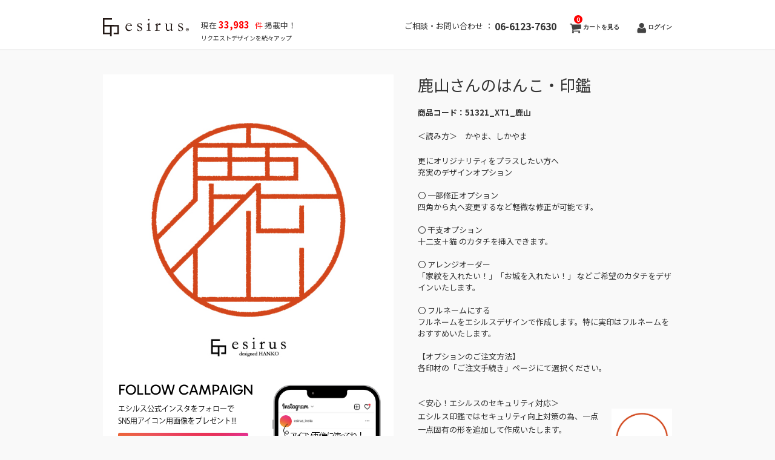

--- FILE ---
content_type: text/html; charset=UTF-8
request_url: https://esirus.net/item/%E9%B9%BF%E5%B1%B1/
body_size: 33764
content:
 <!DOCTYPE html>
<html lang="ja">

<head>
	<meta charset="UTF-8" />
	<meta name="viewport" content="width=device-width, initial-scale=1.0, maximum-scale=1.0, user-scalable=no" />
    <meta name="description" content="鹿山さんのはんこ・印鑑 - デザインから選ぶ。カスタマイズも可能。無料リクエスト随時受付中！スタイリッシュでおしゃれに！はんこのカタチをデザインします。">
    <meta name="keywords" content="はんこ,印鑑,デザイン,おしゃれ,スタイリッシュ,ハンコ,Hanko,干支,オーダー,フルオーダー,電子印鑑,デジタル印鑑,フルネーム"/>

	<link rel="profile" href="http://gmpg.org/xfn/11" />
	<link rel="stylesheet" type="text/css" media="all" href="https://esirus.net/wp-content/themes/welcart_hipster/style.css" />
	<link rel="pingback" href="https://esirus.net/xmlrpc.php" />
    <!-- Google Tag Manager -->
    <script>(function(w,d,s,l,i){w[l]=w[l]||[];w[l].push({'gtm.start':
                new Date().getTime(),event:'gtm.js'});var f=d.getElementsByTagName(s)[0],
            j=d.createElement(s),dl=l!='dataLayer'?'&l='+l:'';j.async=true;j.src=
            'https://www.googletagmanager.com/gtm.js?id='+i+dl;f.parentNode.insertBefore(j,f);
        })(window,document,'script','dataLayer','GTM-TXLHLW8');</script>
    <!-- End Google Tag Manager -->
  <!--[if lt IE 9]>
  <script src="https://esirus.net/wp-content/themes/welcart_hipster/library/js/html5shiv.min.js"></script>
  <![endif]-->

		<link rel='archives' title='2025年12月' href='https://esirus.net/2025/12/' />
	<link rel='archives' title='2025年8月' href='https://esirus.net/2025/08/' />
	<link rel='archives' title='2025年7月' href='https://esirus.net/2025/07/' />
	<link rel='archives' title='2025年3月' href='https://esirus.net/2025/03/' />
	<link rel='archives' title='2025年2月' href='https://esirus.net/2025/02/' />
	<link rel='archives' title='2025年1月' href='https://esirus.net/2025/01/' />
	<link rel='archives' title='2024年12月' href='https://esirus.net/2024/12/' />
	<link rel='archives' title='2024年8月' href='https://esirus.net/2024/08/' />
	<link rel='archives' title='2024年5月' href='https://esirus.net/2024/05/' />
	<link rel='archives' title='2024年4月' href='https://esirus.net/2024/04/' />
	<link rel='archives' title='2024年1月' href='https://esirus.net/2024/01/' />
	<link rel='archives' title='2023年12月' href='https://esirus.net/2023/12/' />
	<link rel='archives' title='2023年11月' href='https://esirus.net/2023/11/' />
	<link rel='archives' title='2023年9月' href='https://esirus.net/2023/09/' />
	<link rel='archives' title='2023年7月' href='https://esirus.net/2023/07/' />
	<link rel='archives' title='2023年6月' href='https://esirus.net/2023/06/' />
	<link rel='archives' title='2023年4月' href='https://esirus.net/2023/04/' />
	<link rel='archives' title='2023年2月' href='https://esirus.net/2023/02/' />
	<link rel='archives' title='2023年1月' href='https://esirus.net/2023/01/' />
	<link rel='archives' title='2022年12月' href='https://esirus.net/2022/12/' />
	<link rel='archives' title='2022年9月' href='https://esirus.net/2022/09/' />
	<link rel='archives' title='2022年7月' href='https://esirus.net/2022/07/' />
	<link rel='archives' title='2022年6月' href='https://esirus.net/2022/06/' />
	<link rel='archives' title='2022年4月' href='https://esirus.net/2022/04/' />
	<link rel='archives' title='2022年2月' href='https://esirus.net/2022/02/' />
	<link rel='archives' title='2022年1月' href='https://esirus.net/2022/01/' />
	<link rel='archives' title='2021年12月' href='https://esirus.net/2021/12/' />
	<link rel='archives' title='2021年11月' href='https://esirus.net/2021/11/' />
	<link rel='archives' title='2021年9月' href='https://esirus.net/2021/09/' />
	<link rel='archives' title='2021年8月' href='https://esirus.net/2021/08/' />
	<link rel='archives' title='2021年7月' href='https://esirus.net/2021/07/' />
	<link rel='archives' title='2021年5月' href='https://esirus.net/2021/05/' />
	<link rel='archives' title='2021年4月' href='https://esirus.net/2021/04/' />
	<link rel='archives' title='2021年1月' href='https://esirus.net/2021/01/' />
	<link rel='archives' title='2020年11月' href='https://esirus.net/2020/11/' />
	<link rel='archives' title='2020年10月' href='https://esirus.net/2020/10/' />
	<link rel='archives' title='2020年9月' href='https://esirus.net/2020/09/' />
	<link rel='archives' title='2020年8月' href='https://esirus.net/2020/08/' />
	<link rel='archives' title='2020年7月' href='https://esirus.net/2020/07/' />
	<link rel='archives' title='2020年6月' href='https://esirus.net/2020/06/' />
	<link rel='archives' title='2020年5月' href='https://esirus.net/2020/05/' />
	<link rel='archives' title='2020年1月' href='https://esirus.net/2020/01/' />
	<link rel='archives' title='2018年10月' href='https://esirus.net/2018/10/' />
	<title>鹿山さんのはんこ・印鑑 | 【公式】エシルス｜デザインはんこ・印鑑販売</title>
<meta name='robots' content='max-image-preview:large' />
	<style>img:is([sizes="auto" i], [sizes^="auto," i]) { contain-intrinsic-size: 3000px 1500px }</style>
	<link rel="alternate" type="application/rss+xml" title="【公式】エシルス｜デザインはんこ・印鑑販売 &raquo; 鹿山さんのはんこ・印鑑 のコメントのフィード" href="https://esirus.net/item/%e9%b9%bf%e5%b1%b1/feed/" />
<script type="text/javascript">
/* <![CDATA[ */
window._wpemojiSettings = {"baseUrl":"https:\/\/s.w.org\/images\/core\/emoji\/16.0.1\/72x72\/","ext":".png","svgUrl":"https:\/\/s.w.org\/images\/core\/emoji\/16.0.1\/svg\/","svgExt":".svg","source":{"concatemoji":"https:\/\/esirus.net\/wp-includes\/js\/wp-emoji-release.min.js?ver=6.8.3"}};
/*! This file is auto-generated */
!function(s,n){var o,i,e;function c(e){try{var t={supportTests:e,timestamp:(new Date).valueOf()};sessionStorage.setItem(o,JSON.stringify(t))}catch(e){}}function p(e,t,n){e.clearRect(0,0,e.canvas.width,e.canvas.height),e.fillText(t,0,0);var t=new Uint32Array(e.getImageData(0,0,e.canvas.width,e.canvas.height).data),a=(e.clearRect(0,0,e.canvas.width,e.canvas.height),e.fillText(n,0,0),new Uint32Array(e.getImageData(0,0,e.canvas.width,e.canvas.height).data));return t.every(function(e,t){return e===a[t]})}function u(e,t){e.clearRect(0,0,e.canvas.width,e.canvas.height),e.fillText(t,0,0);for(var n=e.getImageData(16,16,1,1),a=0;a<n.data.length;a++)if(0!==n.data[a])return!1;return!0}function f(e,t,n,a){switch(t){case"flag":return n(e,"\ud83c\udff3\ufe0f\u200d\u26a7\ufe0f","\ud83c\udff3\ufe0f\u200b\u26a7\ufe0f")?!1:!n(e,"\ud83c\udde8\ud83c\uddf6","\ud83c\udde8\u200b\ud83c\uddf6")&&!n(e,"\ud83c\udff4\udb40\udc67\udb40\udc62\udb40\udc65\udb40\udc6e\udb40\udc67\udb40\udc7f","\ud83c\udff4\u200b\udb40\udc67\u200b\udb40\udc62\u200b\udb40\udc65\u200b\udb40\udc6e\u200b\udb40\udc67\u200b\udb40\udc7f");case"emoji":return!a(e,"\ud83e\udedf")}return!1}function g(e,t,n,a){var r="undefined"!=typeof WorkerGlobalScope&&self instanceof WorkerGlobalScope?new OffscreenCanvas(300,150):s.createElement("canvas"),o=r.getContext("2d",{willReadFrequently:!0}),i=(o.textBaseline="top",o.font="600 32px Arial",{});return e.forEach(function(e){i[e]=t(o,e,n,a)}),i}function t(e){var t=s.createElement("script");t.src=e,t.defer=!0,s.head.appendChild(t)}"undefined"!=typeof Promise&&(o="wpEmojiSettingsSupports",i=["flag","emoji"],n.supports={everything:!0,everythingExceptFlag:!0},e=new Promise(function(e){s.addEventListener("DOMContentLoaded",e,{once:!0})}),new Promise(function(t){var n=function(){try{var e=JSON.parse(sessionStorage.getItem(o));if("object"==typeof e&&"number"==typeof e.timestamp&&(new Date).valueOf()<e.timestamp+604800&&"object"==typeof e.supportTests)return e.supportTests}catch(e){}return null}();if(!n){if("undefined"!=typeof Worker&&"undefined"!=typeof OffscreenCanvas&&"undefined"!=typeof URL&&URL.createObjectURL&&"undefined"!=typeof Blob)try{var e="postMessage("+g.toString()+"("+[JSON.stringify(i),f.toString(),p.toString(),u.toString()].join(",")+"));",a=new Blob([e],{type:"text/javascript"}),r=new Worker(URL.createObjectURL(a),{name:"wpTestEmojiSupports"});return void(r.onmessage=function(e){c(n=e.data),r.terminate(),t(n)})}catch(e){}c(n=g(i,f,p,u))}t(n)}).then(function(e){for(var t in e)n.supports[t]=e[t],n.supports.everything=n.supports.everything&&n.supports[t],"flag"!==t&&(n.supports.everythingExceptFlag=n.supports.everythingExceptFlag&&n.supports[t]);n.supports.everythingExceptFlag=n.supports.everythingExceptFlag&&!n.supports.flag,n.DOMReady=!1,n.readyCallback=function(){n.DOMReady=!0}}).then(function(){return e}).then(function(){var e;n.supports.everything||(n.readyCallback(),(e=n.source||{}).concatemoji?t(e.concatemoji):e.wpemoji&&e.twemoji&&(t(e.twemoji),t(e.wpemoji)))}))}((window,document),window._wpemojiSettings);
/* ]]> */
</script>
<link rel='stylesheet' id='wp-customer-reviews-3-frontend-css' href='https://esirus.net/wp-content/plugins/wp-customer-reviews/css/wp-customer-reviews.css?ver=3.7.7' type='text/css' media='all' />
<style id='wp-emoji-styles-inline-css' type='text/css'>

	img.wp-smiley, img.emoji {
		display: inline !important;
		border: none !important;
		box-shadow: none !important;
		height: 1em !important;
		width: 1em !important;
		margin: 0 0.07em !important;
		vertical-align: -0.1em !important;
		background: none !important;
		padding: 0 !important;
	}
</style>
<link rel='stylesheet' id='wp-block-library-css' href='https://esirus.net/wp-includes/css/dist/block-library/style.min.css?ver=6.8.3' type='text/css' media='all' />
<style id='classic-theme-styles-inline-css' type='text/css'>
/*! This file is auto-generated */
.wp-block-button__link{color:#fff;background-color:#32373c;border-radius:9999px;box-shadow:none;text-decoration:none;padding:calc(.667em + 2px) calc(1.333em + 2px);font-size:1.125em}.wp-block-file__button{background:#32373c;color:#fff;text-decoration:none}
</style>
<style id='global-styles-inline-css' type='text/css'>
:root{--wp--preset--aspect-ratio--square: 1;--wp--preset--aspect-ratio--4-3: 4/3;--wp--preset--aspect-ratio--3-4: 3/4;--wp--preset--aspect-ratio--3-2: 3/2;--wp--preset--aspect-ratio--2-3: 2/3;--wp--preset--aspect-ratio--16-9: 16/9;--wp--preset--aspect-ratio--9-16: 9/16;--wp--preset--color--black: #000000;--wp--preset--color--cyan-bluish-gray: #abb8c3;--wp--preset--color--white: #ffffff;--wp--preset--color--pale-pink: #f78da7;--wp--preset--color--vivid-red: #cf2e2e;--wp--preset--color--luminous-vivid-orange: #ff6900;--wp--preset--color--luminous-vivid-amber: #fcb900;--wp--preset--color--light-green-cyan: #7bdcb5;--wp--preset--color--vivid-green-cyan: #00d084;--wp--preset--color--pale-cyan-blue: #8ed1fc;--wp--preset--color--vivid-cyan-blue: #0693e3;--wp--preset--color--vivid-purple: #9b51e0;--wp--preset--gradient--vivid-cyan-blue-to-vivid-purple: linear-gradient(135deg,rgba(6,147,227,1) 0%,rgb(155,81,224) 100%);--wp--preset--gradient--light-green-cyan-to-vivid-green-cyan: linear-gradient(135deg,rgb(122,220,180) 0%,rgb(0,208,130) 100%);--wp--preset--gradient--luminous-vivid-amber-to-luminous-vivid-orange: linear-gradient(135deg,rgba(252,185,0,1) 0%,rgba(255,105,0,1) 100%);--wp--preset--gradient--luminous-vivid-orange-to-vivid-red: linear-gradient(135deg,rgba(255,105,0,1) 0%,rgb(207,46,46) 100%);--wp--preset--gradient--very-light-gray-to-cyan-bluish-gray: linear-gradient(135deg,rgb(238,238,238) 0%,rgb(169,184,195) 100%);--wp--preset--gradient--cool-to-warm-spectrum: linear-gradient(135deg,rgb(74,234,220) 0%,rgb(151,120,209) 20%,rgb(207,42,186) 40%,rgb(238,44,130) 60%,rgb(251,105,98) 80%,rgb(254,248,76) 100%);--wp--preset--gradient--blush-light-purple: linear-gradient(135deg,rgb(255,206,236) 0%,rgb(152,150,240) 100%);--wp--preset--gradient--blush-bordeaux: linear-gradient(135deg,rgb(254,205,165) 0%,rgb(254,45,45) 50%,rgb(107,0,62) 100%);--wp--preset--gradient--luminous-dusk: linear-gradient(135deg,rgb(255,203,112) 0%,rgb(199,81,192) 50%,rgb(65,88,208) 100%);--wp--preset--gradient--pale-ocean: linear-gradient(135deg,rgb(255,245,203) 0%,rgb(182,227,212) 50%,rgb(51,167,181) 100%);--wp--preset--gradient--electric-grass: linear-gradient(135deg,rgb(202,248,128) 0%,rgb(113,206,126) 100%);--wp--preset--gradient--midnight: linear-gradient(135deg,rgb(2,3,129) 0%,rgb(40,116,252) 100%);--wp--preset--font-size--small: 13px;--wp--preset--font-size--medium: 20px;--wp--preset--font-size--large: 36px;--wp--preset--font-size--x-large: 42px;--wp--preset--spacing--20: 0.44rem;--wp--preset--spacing--30: 0.67rem;--wp--preset--spacing--40: 1rem;--wp--preset--spacing--50: 1.5rem;--wp--preset--spacing--60: 2.25rem;--wp--preset--spacing--70: 3.38rem;--wp--preset--spacing--80: 5.06rem;--wp--preset--shadow--natural: 6px 6px 9px rgba(0, 0, 0, 0.2);--wp--preset--shadow--deep: 12px 12px 50px rgba(0, 0, 0, 0.4);--wp--preset--shadow--sharp: 6px 6px 0px rgba(0, 0, 0, 0.2);--wp--preset--shadow--outlined: 6px 6px 0px -3px rgba(255, 255, 255, 1), 6px 6px rgba(0, 0, 0, 1);--wp--preset--shadow--crisp: 6px 6px 0px rgba(0, 0, 0, 1);}:where(.is-layout-flex){gap: 0.5em;}:where(.is-layout-grid){gap: 0.5em;}body .is-layout-flex{display: flex;}.is-layout-flex{flex-wrap: wrap;align-items: center;}.is-layout-flex > :is(*, div){margin: 0;}body .is-layout-grid{display: grid;}.is-layout-grid > :is(*, div){margin: 0;}:where(.wp-block-columns.is-layout-flex){gap: 2em;}:where(.wp-block-columns.is-layout-grid){gap: 2em;}:where(.wp-block-post-template.is-layout-flex){gap: 1.25em;}:where(.wp-block-post-template.is-layout-grid){gap: 1.25em;}.has-black-color{color: var(--wp--preset--color--black) !important;}.has-cyan-bluish-gray-color{color: var(--wp--preset--color--cyan-bluish-gray) !important;}.has-white-color{color: var(--wp--preset--color--white) !important;}.has-pale-pink-color{color: var(--wp--preset--color--pale-pink) !important;}.has-vivid-red-color{color: var(--wp--preset--color--vivid-red) !important;}.has-luminous-vivid-orange-color{color: var(--wp--preset--color--luminous-vivid-orange) !important;}.has-luminous-vivid-amber-color{color: var(--wp--preset--color--luminous-vivid-amber) !important;}.has-light-green-cyan-color{color: var(--wp--preset--color--light-green-cyan) !important;}.has-vivid-green-cyan-color{color: var(--wp--preset--color--vivid-green-cyan) !important;}.has-pale-cyan-blue-color{color: var(--wp--preset--color--pale-cyan-blue) !important;}.has-vivid-cyan-blue-color{color: var(--wp--preset--color--vivid-cyan-blue) !important;}.has-vivid-purple-color{color: var(--wp--preset--color--vivid-purple) !important;}.has-black-background-color{background-color: var(--wp--preset--color--black) !important;}.has-cyan-bluish-gray-background-color{background-color: var(--wp--preset--color--cyan-bluish-gray) !important;}.has-white-background-color{background-color: var(--wp--preset--color--white) !important;}.has-pale-pink-background-color{background-color: var(--wp--preset--color--pale-pink) !important;}.has-vivid-red-background-color{background-color: var(--wp--preset--color--vivid-red) !important;}.has-luminous-vivid-orange-background-color{background-color: var(--wp--preset--color--luminous-vivid-orange) !important;}.has-luminous-vivid-amber-background-color{background-color: var(--wp--preset--color--luminous-vivid-amber) !important;}.has-light-green-cyan-background-color{background-color: var(--wp--preset--color--light-green-cyan) !important;}.has-vivid-green-cyan-background-color{background-color: var(--wp--preset--color--vivid-green-cyan) !important;}.has-pale-cyan-blue-background-color{background-color: var(--wp--preset--color--pale-cyan-blue) !important;}.has-vivid-cyan-blue-background-color{background-color: var(--wp--preset--color--vivid-cyan-blue) !important;}.has-vivid-purple-background-color{background-color: var(--wp--preset--color--vivid-purple) !important;}.has-black-border-color{border-color: var(--wp--preset--color--black) !important;}.has-cyan-bluish-gray-border-color{border-color: var(--wp--preset--color--cyan-bluish-gray) !important;}.has-white-border-color{border-color: var(--wp--preset--color--white) !important;}.has-pale-pink-border-color{border-color: var(--wp--preset--color--pale-pink) !important;}.has-vivid-red-border-color{border-color: var(--wp--preset--color--vivid-red) !important;}.has-luminous-vivid-orange-border-color{border-color: var(--wp--preset--color--luminous-vivid-orange) !important;}.has-luminous-vivid-amber-border-color{border-color: var(--wp--preset--color--luminous-vivid-amber) !important;}.has-light-green-cyan-border-color{border-color: var(--wp--preset--color--light-green-cyan) !important;}.has-vivid-green-cyan-border-color{border-color: var(--wp--preset--color--vivid-green-cyan) !important;}.has-pale-cyan-blue-border-color{border-color: var(--wp--preset--color--pale-cyan-blue) !important;}.has-vivid-cyan-blue-border-color{border-color: var(--wp--preset--color--vivid-cyan-blue) !important;}.has-vivid-purple-border-color{border-color: var(--wp--preset--color--vivid-purple) !important;}.has-vivid-cyan-blue-to-vivid-purple-gradient-background{background: var(--wp--preset--gradient--vivid-cyan-blue-to-vivid-purple) !important;}.has-light-green-cyan-to-vivid-green-cyan-gradient-background{background: var(--wp--preset--gradient--light-green-cyan-to-vivid-green-cyan) !important;}.has-luminous-vivid-amber-to-luminous-vivid-orange-gradient-background{background: var(--wp--preset--gradient--luminous-vivid-amber-to-luminous-vivid-orange) !important;}.has-luminous-vivid-orange-to-vivid-red-gradient-background{background: var(--wp--preset--gradient--luminous-vivid-orange-to-vivid-red) !important;}.has-very-light-gray-to-cyan-bluish-gray-gradient-background{background: var(--wp--preset--gradient--very-light-gray-to-cyan-bluish-gray) !important;}.has-cool-to-warm-spectrum-gradient-background{background: var(--wp--preset--gradient--cool-to-warm-spectrum) !important;}.has-blush-light-purple-gradient-background{background: var(--wp--preset--gradient--blush-light-purple) !important;}.has-blush-bordeaux-gradient-background{background: var(--wp--preset--gradient--blush-bordeaux) !important;}.has-luminous-dusk-gradient-background{background: var(--wp--preset--gradient--luminous-dusk) !important;}.has-pale-ocean-gradient-background{background: var(--wp--preset--gradient--pale-ocean) !important;}.has-electric-grass-gradient-background{background: var(--wp--preset--gradient--electric-grass) !important;}.has-midnight-gradient-background{background: var(--wp--preset--gradient--midnight) !important;}.has-small-font-size{font-size: var(--wp--preset--font-size--small) !important;}.has-medium-font-size{font-size: var(--wp--preset--font-size--medium) !important;}.has-large-font-size{font-size: var(--wp--preset--font-size--large) !important;}.has-x-large-font-size{font-size: var(--wp--preset--font-size--x-large) !important;}
:where(.wp-block-post-template.is-layout-flex){gap: 1.25em;}:where(.wp-block-post-template.is-layout-grid){gap: 1.25em;}
:where(.wp-block-columns.is-layout-flex){gap: 2em;}:where(.wp-block-columns.is-layout-grid){gap: 2em;}
:root :where(.wp-block-pullquote){font-size: 1.5em;line-height: 1.6;}
</style>
<link rel='stylesheet' id='usces_default_css-css' href='https://esirus.net/wp-content/plugins/usc-e-shop/css/usces_default.css?ver=2.11.26.2512161' type='text/css' media='all' />
<link rel='stylesheet' id='dashicons-css' href='https://esirus.net/wp-includes/css/dashicons.min.css?ver=6.8.3' type='text/css' media='all' />
<script type="text/javascript" src="https://ajax.googleapis.com/ajax/libs/jquery/1.8.3/jquery.min.js?ver=1.7.2" id="jquery-js"></script>
<script type="text/javascript" src="https://esirus.net/wp-content/plugins/wp-customer-reviews/js/wp-customer-reviews.js?ver=3.7.7" id="wp-customer-reviews-3-frontend-js"></script>
<script type="text/javascript" src="https://esirus.net/wp-content/themes/welcart_hipster/library/js/jquery.flexslider-min.js?ver=1.0" id="flexslider-js"></script>
<script type="text/javascript" src="https://esirus.net/wp-content/themes/welcart_hipster/library/js/jquery.jcarousel.min.js?ver=1.0" id="jquery.jcarousel-js"></script>
<script type="text/javascript" src="https://esirus.net/wp-content/themes/welcart_hipster/library/js/jquery.pikachoose.js?ver=1.0" id="pikachoose-js"></script>
<script type="text/javascript" src="https://esirus.net/wp-content/themes/welcart_hipster/library/js/modal.js?ver=1.0" id="modal-js"></script>
<link rel="https://api.w.org/" href="https://esirus.net/wp-json/" /><link rel="alternate" title="JSON" type="application/json" href="https://esirus.net/wp-json/wp/v2/posts/42040" /><link rel="EditURI" type="application/rsd+xml" title="RSD" href="https://esirus.net/xmlrpc.php?rsd" />
<meta name="generator" content="WordPress 6.8.3" />
<link rel="canonical" href="https://esirus.net/item/%e9%b9%bf%e5%b1%b1/" />
<link rel='shortlink' href='https://esirus.net/?p=42040' />
<link rel="alternate" title="oEmbed (JSON)" type="application/json+oembed" href="https://esirus.net/wp-json/oembed/1.0/embed?url=https%3A%2F%2Fesirus.net%2Fitem%2F%25e9%25b9%25bf%25e5%25b1%25b1%2F" />
<link rel="alternate" title="oEmbed (XML)" type="text/xml+oembed" href="https://esirus.net/wp-json/oembed/1.0/embed?url=https%3A%2F%2Fesirus.net%2Fitem%2F%25e9%25b9%25bf%25e5%25b1%25b1%2F&#038;format=xml" />

<meta property="og:title" content="鹿山さんのはんこ・印鑑">
<meta property="og:type" content="product">
<meta property="og:description" content="鹿山さんのはんこ・印鑑">
<meta property="og:url" content="https://esirus.net/item/%e9%b9%bf%e5%b1%b1/">
<meta property="og:image" content="https://esirus.net/wp-content/uploads/51321_XT1-230x230.jpg">
<meta property="og:site_name" content="【公式】エシルス｜デザインはんこ・印鑑販売">
<script type="application/ld+json">{"@context":"https:\/\/schema.org\/","@type":"Product","name":"\u9e7f\u5c71\u3055\u3093\u306e\u306f\u3093\u3053\u30fb\u5370\u9451","image":"https:\/\/esirus.net\/wp-content\/uploads\/51321_XT1.jpg","description":"","productID":"51321_XT1","offers":{"@type":"Offer","sku":"51321_XT1-SKU","priceCurrency":"JPY","price":0,"availability":"https:\/\/schema.org\/InStock"}}</script><script src="//www.google.com/recaptcha/api.js"></script>
<script type="text/javascript">
jQuery(function() {
	// reCAPTCHAの挿入
	jQuery( '.mw_wp_form_input button, .mw_wp_form_input input[type="submit"]' ).before( '<div data-callback="syncerRecaptchaCallback" data-sitekey="6LeTDUUaAAAAAIJY1Zk4ppnA-rgDFUrpNOYSbCge" class="g-recaptcha"></div>' );
	// [input] Add disabled to input or button
	jQuery( '.mw_wp_form_input button, .mw_wp_form_input input[type="submit"]' ).attr( "disabled", "disabled" );
	// [confirm] Remove disabled
	jQuery( '.mw_wp_form_confirm input, .mw_wp_form_confirm select, .mw_wp_form_confirm textarea, .mw_wp_form_confirm button' ).removeAttr( 'disabled' );
});
// reCAPTCHA Callback
function syncerRecaptchaCallback( code ) {
	if(code != "") {
		jQuery( '.mw_wp_form_input button, .mw_wp_form_input input[type="submit"]' ).removeAttr( 'disabled' );
	}
}
</script>
<style type="text/css">
.g-recaptcha { margin: 20px 0 15px; }.g-recaptcha > div { margin: 0 auto; }</style>
<link rel="icon" href="https://esirus.net/wp-content/uploads/2018/08/cropped-icon-32x32.png" sizes="32x32" />
<link rel="icon" href="https://esirus.net/wp-content/uploads/2018/08/cropped-icon-192x192.png" sizes="192x192" />
<link rel="apple-touch-icon" href="https://esirus.net/wp-content/uploads/2018/08/cropped-icon-180x180.png" />
<meta name="msapplication-TileImage" content="https://esirus.net/wp-content/uploads/2018/08/cropped-icon-270x270.png" />
    <link rel="preconnect" href="https://fonts.googleapis.com">
    <link rel="preconnect" href="https://fonts.gstatic.com" crossorigin>
    <link href="https://fonts.googleapis.com/css2?family=Noto+Sans+JP:wght@100..900&display=swap" rel="stylesheet">
    <link href='https://fonts.googleapis.com/css?family=Sintony:400,700' rel='stylesheet' type='text/css'>

<!-- slick -->
<link rel="stylesheet" type="text/css" href="https://esirus.net/wp-content/themes/welcart_hipster/library/js/slick/slick.css"/>
<link rel="stylesheet" type="text/css" href="https://esirus.net/wp-content/themes/welcart_hipster/library/js/slick/slick-theme.css"/>

    <link rel="stylesheet" type="text/css" href="https://esirus.net/wp-content/themes/welcart_hipster/library/app.css"/>
	<!-- Font Awesome 5 CSSファイル CDN -->
<link href="https://cdnjs.cloudflare.com/ajax/libs/font-awesome/5.11.2/css/all.css" rel="stylesheet">

	<!-- Global site tag (gtag.js) - Google Analytics -->
<script async src="https://www.googletagmanager.com/gtag/js?id=UA-123556982-1"></script>
<script>
  window.dataLayer = window.dataLayer || [];
  function gtag(){dataLayer.push(arguments);}
  gtag('js', new Date());

  gtag('config', 'UA-123556982-1');
</script>

<script type="text/javascript">
jQuery(function($) {
$('.itemimg img').attr('itemprop', 'image');
});</script>
	
	
	<script type="application/ld+json">
{
  "@context": "https://schema.org",
  "@type": "BlogPosting",
  "mainEntityOfPage": {
    "@type": "WebPage",
    "@id": "https://esirus.net/item/%e9%b9%bf%e5%b1%b1/"
  },
  "headline": "鹿山さんのはんこ・印鑑",
  "dateModified": "2023-07-25T09:17:06+09:00",
  "datePublished": "2023-07-25T09:17:06+09:00",
  "image": "<br />
<b>Warning</b>:  Undefined variable $ps_thumb in <b>/home/xusux01/esirus.net/public_html/wp-content/themes/welcart_hipster/header.php</b> on line <b>149</b><br />
<br />
<b>Warning</b>:  Trying to access array offset on null in <b>/home/xusux01/esirus.net/public_html/wp-content/themes/welcart_hipster/header.php</b> on line <b>149</b><br />
",
  "author": {
    "@type": "Organization",
    "name": "株式会社クスクス",
    "url": "https://esirus.net/"
  }
}
</script>
	
	
<meta property="og:url" content="https://esirus.net/item/%e9%b9%bf%e5%b1%b1/" />
<meta property="og:type" content="" />
<meta property="og:title" content="鹿山さんのはんこ・印鑑" />
<meta property="og:description" content="エシルスのデザインはんこ・印鑑" />
<meta property="og:site_name" content="デザインはんこ・印鑑販売esirus（エシルス）" />
<meta property="og:image" content="https://esirus.net/wp-content/uploads/51321_XT1.jpg" />

<script src="https://r.moshimo.com/af/r/maftag.js"></script>

</head>

<body class="wp-singular post-template-default single single-post postid-42040 single-format-standard wp-theme-welcart_default wp-child-theme-welcart_hipster">

<!-- Google Tag Manager (noscript) -->
<noscript><iframe src="https://www.googletagmanager.com/ns.html?id=GTM-TXLHLW8"
                  height="0" width="0" style="display:none;visibility:hidden"></iframe></noscript>
<!-- End Google Tag Manager (noscript) -->


<div id="header">
    <div class="padder">
        <div id="menu_logo">
                            <div class="site-logo logo">
                    <a href="https://esirus.net/" title="【公式】エシルス｜デザインはんこ・印鑑販売" rel="home">
                        <img src="https://esirus.net/wp-content/themes/welcart_hipster/library/images/logo.svg" alt="【公式】エシルス｜デザインはんこ・印鑑販売" width="142" class="pc"/>
                        <img src="https://esirus.net/wp-content/themes/welcart_hipster/library/images/logo.svg" alt="【公式】エシルス｜デザインはんこ・印鑑販売" width="100%" class="sp"/>
                    </a>
                </div>
                        <span class="show_desktop"> 

            現在<span style='color : red; font-weight : bold; font-size : 15px;'>&nbsp;33,983</span> 
              <span style='color : red;font-size : 13px;'>&nbsp;&nbsp;件</span>&nbsp;掲載中！<br>
              <span style='font-size : 10px;'>リクエストデザインを続々アップ</span>
                          </span>
            <div style="flex-grow: 1"></div>
            <div class="logo">
                <div class="site-logo-right">
                    <span class="header_tel">ご相談・お問い合わせ ： <span class="header_tel_num">06-6123-7630</span></span>
                </div>

            <span class="show_mobile">  

            現在<span style='color : red; font-weight : bold; font-size : 15px;'>&nbsp;33,983</span> 
              <span style='color : red;'>&nbsp;&nbsp;件</span>&nbsp;掲載中！<br>
              <span style='font-size : 10px;'>リクエストデザインを続々アップ</span>
                          </span>
                                <div class="utilities">
                    <ul class="subnavi clearfix">
                                                                                                    <li>
                            <a href="https://esirus.net/usces-cart/" class="cart">
                                カートを見る<span class="totalquantity">0</span>
                            </a>
                        </li>
                        <li class="logout"><a href="https://esirus.net/usces-member/?usces_page=login" class="usces_login_a">ログイン</a></li>
                    </ul>
                </div>
                            </div>
        </div>
        <nav class="animenu">
          <input type="checkbox" id="button">
          <label for="button" onclick>Menu</label>
                                                </nav>
    </div>
</div><!-- end of header -->

<div id="wrap">

<div id="main" class="clearfix">
<!-- end header -->

<div id="content" class="two-column itemsingle clearfix">
<div class="catbox">


<div class="post-42040 post type-post status-publish format-standard hentry category-itemreco category-quick10 category-temp_item category-item tag-21 tag-24" id="post-42040">

<div class="storycontent">


<div id="itempage">

<!-- 210622 カテゴリが共通商品（temp_item）の場合 -->
<div class="alpha_fix alpha">
 	<ul id="itemgallery" class="jcarousel-skin-pika">
 	<li><img width="480" height="480" src="https://esirus.net/wp-content/uploads/51321_XT1.jpg" class="attachment-750x480 size-750x480" alt="鹿山さんのはんこ・印鑑" decoding="async" fetchpriority="high" srcset="https://esirus.net/wp-content/uploads/51321_XT1.jpg 600w, https://esirus.net/wp-content/uploads/51321_XT1-300x300.jpg 300w, https://esirus.net/wp-content/uploads/51321_XT1-230x230.jpg 230w" sizes="(max-width: 480px) 100vw, 480px" /></li>
 	</ul>
	              <div class="box-instagram">
           <div class="box-left">
              <p class="title-instagram">
                 FOLLOW CAMPAIGN
              </p>
              <p class="content-instagram-1">
                 エシルス公式インスタをフォローで <br />SNS用アイコン用画像をプレゼント!!!
              </p>
              <img id="cl-modal" class="group-instagram" src="https://esirus.net/wp-content/themes/welcart_hipster/library/images/group_instagram.png" alt="">
              <p class="content-instagram-2">
                ＜利用可SNS＞ Google.Twitter.Instagram.TikTok.<br />
                YouTube.Facebook.LinkedIn.LINE.WhatsApp
              </p>
           </div>
           <div class="box-right">
              <div class="image-instagram">
                <img src="https://esirus.net/wp-content/themes/welcart_hipster/library/images/image_instagram.png" alt="" >
              </div>
           </div>
        </div>
        <dialog id="dialog-instagram">
          <div class="modal-header" style="background: #F9F9F9;">
              <img class="close-modal" src="https://esirus.net/wp-content/themes/welcart_hipster/library/images/close.png" alt="">
          </div>
          <div class="modal-body">
            <p class="title-modal" style="border-bottom: 1px solid #707070;">FOLLOW CAMPAIGN</p>
            <div class="box-dialog">
                <div>
                <p class="title-modal2">step<span class="title-modal">1</span></p>
                </div>
                <div>
                  <p class="content-modal">エシルス公式インスタをフォローしてください。</p>
                  <p class="content-modal2"><img src="https://esirus.net/wp-content/themes/welcart_hipster/library/images/Instagram_Glyph_Black.png" alt="">エシルス公式インスタは
                  <a id="link-instagram" href="https://www.instagram.com/esirus_insta/">こちら</a>
                </p>
                </div>
            </div>
            <!-- <form> -->
              <div class="box-dialog">
                <div>
                  <p class="title-modal2">step<span class="title-modal">2</span></p>
                </div>
                <div>
                    <p class="content-modal">フォローしたインスタIDを送信してください。</p>
                    <div class="flex-modal">
                      <input type="text" id="id_instagram" value="" required placeholder="esirus_insta" />
                      <input type="hidden" value="" id="value_instagram">
                      <input type="hidden" value="https://esirus.net/item/%E9%B9%BF%E5%B1%B1" id="address_current">
                      <button class="submit-modal" id="submit-modal">送信する</button>
                    </div>
                </div>
              </div>
            <!-- </form> -->
            <div class="box-dialog">
                <div>
                <p  class="title-modal2">step<span class="title-modal">3</span></p>
                </div>
                <div style="background: #F9F9F9">
                  <p class="content-modal">SNSアイコン用画像をダウンロード</p>
                  <img class="download " src="https://esirus.net/wp-content/themes/welcart_hipster/library/images/button_download_disable.png" alt="download-solid"  id="bmp-btn-modal"  />
                </div>
            </div>
            <div>
              <p class="content-footer-modal">＜インスタアイコン用画像の使用規約＞ 指定の目的以外での利用はお控えください。二次利用や改変等、商業利用<br/>
                  は目的に応じたプランのご注文が必要となります。利用可SNS： Google.Twitter.Instagram.TikTok.YouTube.Facebo<br/>
                  ok.LinkedIn.LINE.WhatsApp
              </p>
              <input type="hidden" id="file_js" value="https://esirus.net/wp-content/themes/welcart_hipster/js/modal.js">
            </div>
          </div>
        </dialog>
        
        <iframe id="instagram" name="instagram"></iframe>
</div><!-- .alpha-->

<div class="beta_fix">
  <div class="text-section">
  <h1 class="item_page_title">鹿山さんのはんこ・印鑑</h1>
      <div class="product_code">
          <span>商品コード：</span>51321_XT1_鹿山<br/><br/>
      </div>
 		<div class="exp">
 		<p>＜読み方＞　かやま、しかやま</p>
		更にオリジナリティをプラスしたい方へ<br>
充実のデザインオプション<br>
<br>
〇 一部修正オプション<br>
四角から丸へ変更するなど軽微な修正が可能です。<br>
<br>
〇 干支オプション<br>
十二支＋猫 のカタチを挿入できます。<br>
<br>
〇 アレンジオーダー<br>
「家紋を入れたい！」「お城を入れたい！」
などご希望のカタチをデザインいたします。<br>
<br>
〇 フルネームにする<br>
フルネームをエシルスデザインで作成します。特に実印はフルネームをおすすめいたします。<br>
<br>
【オプションのご注文方法】<br>
各印材の「ご注文手続き」ページにて選択ください。<br>
<br>
<br>
<div class="guide-security">
    <p>
        ＜安心！エシルスのセキュリティ対応＞<br>
        エシルス印鑑ではセキュリティ向上対策の為、一点一点固有の形を追加して作成いたします。<br>
ご希望されない場合は、ご注文備考に固有印不要とご記入ください。<br>
        ※印鑑以外の商品（浸透印など）は固有の形が入りません。<br>
    </p>
    <div class="guide-image">
        <img src="/wp-content/themes/welcart_hipster/img/cart/X_BASE_01_name.jpg" alt="guild" />
    </div>
</div>
<p>※印面デザインはサンプルです。貴社の名称でデザインいたします。</p> 		 	</div><!-- end of exp -->
  </div>
</div><!-- beta -->
<!-- 210622 カテゴリが共通商品詳細（temp_item_detail）の場合 -->


<!-- 210622 カテゴリが共通商品（temp_item）の場合 -->

<!-- 210622 カテゴリが共通商品詳細（temp_item_detail）の場合 -->


 
<!--</div> end of beta -->

</div><!-- end of itemspage -->
</div><!-- end of storycontent -->
</div>


</div><!-- end of catbox -->


<!-- 210622 カテゴリが共通商品（temp_item）の場合、異なるページ読み込み -->

                                    <div class="temp_itembox">
                  <!--<meta name="viewport" content="width=device-width, initial-scale=1.0, maximum-scale=1.0, user-scalable=no" />
<link rel="stylesheet" type="text/css" media="all" href="https://esirus.net/wp-content/themes/welcart_hipster/style.css" />-->


    <ul class="col__wrap--margin">
    <li class="col--pc-3 col--sp-6">
      <p class="btn--gray" align="center"><a href="#inkan" class="selected">銀行印・認印 <i class="fas fa-angle-down"></i></a></p>
    </li>
    <li class="col--pc-3 col--sp-6">
      <p class="btn--gray" align="center"><a href="#shinto_stamp">スタンプ印（浸透印）<i class="fas fa-angle-down"></i></a></p>
    </li>
    <li class="col--pc-3 col--sp-6">
      <p class="btn--gray" align="center"><a href="#namepen">ネームペン <i class="fas fa-angle-down"></i></a></p>
    </li>
    <li class="col--pc-3 col--sp-6">
      <p class="btn--gray" align="center"><a href="#other">その他 <i class="fas fa-angle-down"></i></a></p>
    </li>
  </ul>
  <div id="inkan"></div>
      <div class="box--item-detail">
    <ul class="col__wrap--margin">
      <li class="col--pc-3 pc"><img src="https://esirus.net/wp-content/themes/welcart_hipster/img/item_detail/ght.jpg" alt="エシルス 薩摩本柘" width="100%" class="bo-gray"/></li>
      <li class="col--pc-9 col--sp-12">
        <ul class="col__wrap">
          <li class="col--sp-4 sp"><img src="https://esirus.net/wp-content/themes/welcart_hipster/img/item_detail/ght.jpg" alt="エシルス 薩摩本柘" width="90%" class="bo-gray sp"/> </li>
          <li class="col--pc-12 col--sp-8">
            <h2 class="item-name">薩摩本柘 <small>（さつまほんつげ）</small><br class="sp">
              <span class="green"><i class="fas fa-leaf"></i> グリーン購入法適合商品</span></h2>
            <p class="item-rank">耐久性 <i class="fas fa-star"></i><i class="fas fa-star"></i><i class="fas fa-star-half-alt"></i><i class="far fa-star"></i><i class="far fa-star"></i>　　<br class="sp">
              人気度 <i class="fas fa-star"></i><i class="fas fa-star"></i><i class="fas fa-star"></i><i class="fas fa-star"></i><i class="fas fa-star"></i></p>
            <h4 class="item-price">¥5,500〜<small> 税込 </small><br class="sp">
              <span>4営業日発送</span></h4>
          </li>
        </ul>
        <input id="acd-check-sat" class="acd-check" type="checkbox">
        <label class="acd-label" for="acd-check-sat">素材説明<i class="fas fa-angle-down"></i></label>
        <div class="acd-content">
          <p class="item-text">古くから親しまれている柘の中でも最高級の鹿児島県産ツゲ原木から作られたものが、「薩摩本柘」です。<br>
            木の成長が遅く目がしっかり詰まっているため、柘（アカネ）に比べるとキメが細かく上品な色合いです。黒水牛などに比較すれば堅牢性には劣りますが、丁寧に取り扱えば十分長くお使い頂け、また本柘独特の風合いも増していきます。</p>
        </div>
        <h5 class="item-size">印面サイズ <a href="https://esirus.net/information/210524" target="_blank"><i class="fas fa-question-circle"></i></a></h5>

                <form action="https://esirus.net/item/ght/" method="get">
        <input type="hidden" name="icd" id="icd" value="51321_XT1">
        <input type="hidden" id="product_id" value="42040">
        <input type="hidden" name="slug" value="鹿山">
        <ul class="col__wrap">
          <li class="col--pc-8 col--sp-12">
            <select name="size">
              <option value="105">10.5mm　¥5,500</option>
              <option value="120">12.0mm　¥5,700</option>
              <option value="135" selected>13.5mm　¥5,900</option>
              <option value="150">15.0mm　¥6,600</option>
              <option value="165">16.5mm　¥8,100</option>
              <option value="180">18.0mm　¥8,800</option>
            </select>
          </li>
          <li class="col--pc-4 col--sp-12">
            <!--<p class="btn--shu"><a href="#" class=""><i class="fas fa-cart-plus fa-lg"></i> ご購入手続きへ</a></p>-->
            <button type="submit" class="submit_btn--shu"><i class="fas fa-cart-plus fa-lg"></i> ご購入手続きへ</button>
          </li>
        </ul>
        </form>

      </li>
    </ul>
  </div>
      <div class="box--item-detail">
    <ul class="col__wrap--margin">
      <li class="col--pc-3 pc"><img src="https://esirus.net/wp-content/themes/welcart_hipster/img/item_detail/gsk.jpg" alt="エシルス 彩樺" width="100%" class="bo-gray pc"/><img src="https://esirus.net/wp-content/themes/welcart_hipster/img/item_detail/sai-z-sp.jpg" alt="" width="100%" class="bo-gray sp"/><br>
      </li>
      <li class="col--pc-9 col--sp-12">
        <ul class="col__wrap">
          <li class="col--sp-4 sp"><img src="https://esirus.net/wp-content/themes/welcart_hipster/img/item_detail/gsk.jpg" alt="エシルス 彩樺" width="90%" class="bo-gray sp"/> </li>
          <li class="col--pc-12 col--sp-8">
            <h2 class="item-name">彩樺 <small>（さいか）</small><br class="sp">
              <span class="green"><i class="fas fa-leaf"></i> グリーン購入法適合商品</span></h2>
            <p class="fontsize--80">全3色（レッド・ナチュラル・ブラック）</p>
            <p class="item-rank">耐久性 <i class="fas fa-star"></i><i class="fas fa-star"></i><i class="fas fa-star"></i><i class="fas fa-star"></i><i class="far fa-star"></i>　　<br class="sp">
              人気度 <i class="fas fa-star"></i><i class="fas fa-star"></i><i class="fas fa-star"></i><i class="fas fa-star"></i><i class="fas fa-star"></i></p>
            <h4 class="item-price">¥5,700〜<small> 税込 </small><br class="sp">
              <span>4営業日発送</span></h4>
          </li>
        </ul>
        <input id="acd-check-sai" class="acd-check" type="checkbox">
        <label class="acd-label" for="acd-check-sai">素材説明<i class="fas fa-angle-down"></i></label>
        <div class="acd-content">
          <p class="item-text">地球の環境問題に取り組み、未来に残す新しい木材として開発された印材です。<br>
            北方寒冷地で産出されるバーチ材（真樺）とフェノールレジンとの結合素材を高圧加熱処理にて生み出され、通常の木材よりも数倍強く伸縮及びヒビ割れの少ない新印材です。</p>
        </div>

                <form action="https://esirus.net/item/gsk/" method="get">
        <input type="hidden" name="icd" value="51321_XT1">
        <input type="hidden" name="slug" value="鹿山">
        <h5 class="item-size">カラー</h5>

                <ul class="col__wrap">
          <li class="col--pc-8 col--sp-12">
            <select name="color">
              <option value="レッド" selected>レッド</option>
              <option value="ナチュラル">ナチュラル</option>
              <option value="ブラック">ブラック</option>
            </select>
          </li>
        </ul>
        <h5 class="item-size">印面サイズ <a href="https://esirus.net/information/210524" target="_blank"><i class="fas fa-question-circle"></i></a></h5>

                <ul class="col__wrap">
          <li class="col--pc-8 col--sp-12">
            <select name="size">
              <option value="105">10.5mm　¥5,700</option>
              <option value="120">12.0mm　¥6,000</option>
              <option value="135" selected>13.5mm　¥6,900</option>
              <option value="150">15.0mm　¥7,100</option>
              <option value="165">16.5mm　¥8,300</option>
              <option value="180">18.0mm　¥8,800</option>
            </select>
          </li>
          <li class="col--pc-4 col--sp-12">
            <!--<p class="btn--shu"><a href="#" class=""><i class="fas fa-cart-plus fa-lg"></i> ご購入手続きへ</a></p>-->
            <button type="submit" class="submit_btn--shu"><i class="fas fa-cart-plus fa-lg"></i> ご購入手続きへ</button>
          </li>
        </ul>
        </form>
      </li>
    </ul>
  </div>
      <!-- <div class="box--item-detail">
    <ul class="col__wrap--margin">
      <li class="col--pc-3 pc"><img src="https://esirus.net/wp-content/themes/welcart_hipster/img/item_detail/gkd.jpg" alt="エシルス 楓" width="100%" class="bo-gray"/> </li>
      <li class="col--pc-9 col--sp-12">
        <ul class="col__wrap">
          <li class="col--sp-4 sp"><img src="https://esirus.net/wp-content/themes/welcart_hipster/img/item_detail/gkd.jpg" alt="エシルス 楓" width="90%" class="bo-gray sp"/> </li>
          <li class="col--pc-12 col--sp-8">
            <h2 class="item-name">楓 <small>（かえで）</small><br class="sp">
              <span class="green"><i class="fas fa-leaf"></i> グリーン購入法適合商品</span></h2>
            <p class="item-rank">耐久性 <i class="fas fa-star"></i><i class="fas fa-star"></i><i class="fas fa-star"></i><i class="fas fa-star-half-alt"></i><i class="far fa-star"></i>　　<br class="sp">
              人気度 <i class="fas fa-star"></i><i class="fas fa-star"></i><i class="fas fa-star-half-alt"></i><i class="far fa-star"></i><i class="far fa-star"></i></p>
            <h4 class="item-price">¥5,600〜<small> 税込 </small><br class="sp">
              <span>4営業日発送</span></h4>
          </li>
        </ul>
        <input id="acd-check-kae" class="acd-check" type="checkbox">
        <label class="acd-label" for="acd-check-kae">素材説明<i class="fas fa-angle-down"></i></label>
        <div class="acd-content">
          <p class="item-text">環境保全を考慮した計画的な管理のもとで伐採された楓（かえで）と樹脂を、特殊な技術で固めて作った印材です。<br>
            変形やひび割れにとても強く、生涯使って頂けるだけの頑丈さを持っています。朱肉の付きも良く、木目の美しさ、手触り、質感など、どれをとっても申し分ありません。虎目模様と光沢が高級感を十分に演出しています。環境との調和に配慮した素材なので、官公庁・環境関連企業団体に推奨されています。<br>
            ※天然素材のため、色合いや木目の入り方にバラつきがあり、お選びいただけません。あらかじめご了承ください。</p>
        </div>
        <h5 class="item-size">印面サイズ <a href="https://esirus.net/information/210524" target="_blank"><i class="fas fa-question-circle"></i></a></h5>

                <form action="https://esirus.net/item/gkd/" method="get">
        <input type="hidden" name="icd" value="51321_XT1">
        <input type="hidden" name="slug" value="鹿山">
        <ul class="col__wrap">
          <li class="col--pc-8 col--sp-12">
            <select name="size">
              <option value="105">10.5mm　¥5,800</option>
              <option value="120">12.0mm　¥6,100</option>
              <option value="135" selected>13.5mm　¥6,900</option>
              <option value="150">15.0mm　¥7,200</option>
              <option value="165">16.5mm　¥8,300</option>
              <option value="180">18.0mm　¥8,800</option>
            </select>
          </li>
          <li class="col--pc-4 col--sp-12">
            <p class="btn--shu"><a href="#" class=""><i class="fas fa-cart-plus fa-lg"></i> ご購入手続きへ</a></p> //comment
            <button type="submit" class="submit_btn--shu"><i class="fas fa-cart-plus fa-lg"></i> ご購入手続きへ</button>
          </li>
        </ul>
        </form>
      </li>
    </ul>
  </div> -->
      <div class="box--item-detail">
    <ul class="col__wrap--margin">
      <li class="col--pc-3 pc"><img src="https://esirus.net/wp-content/themes/welcart_hipster/img/item_detail/gcs.jpg" alt="エシルス 智頭杉" width="100%" class="bo-gray"/> </li>
      <li class="col--pc-9 col--sp-12">
        <ul class="col__wrap">
          <li class="col--sp-4 sp"><img src="https://esirus.net/wp-content/themes/welcart_hipster/img/item_detail/gcs.jpg" alt="エシルス 智頭杉" width="90%" class="bo-gray sp"/> </li>
          <li class="col--pc-12 col--sp-8">
            <h2 class="item-name">智頭杉  <small>（ちづすぎ）</small><br class="sp">
              <span class="green"><i class="fas fa-leaf"></i> グリーン購入法適合商品</span></h2>
            <p class="item-rank">耐久性 <i class="fas fa-star"></i><i class="fas fa-star"></i><i class="fas fa-star"></i><i class="fas fa-star-half-alt"></i><i class="far fa-star"></i>　　<br class="sp">
              人気度 <i class="fas fa-star"></i><i class="fas fa-star"></i><i class="fas fa-star-half-alt"></i><i class="far fa-star"></i><i class="far fa-star"></i></p>
            <h4 class="item-price">¥5,900〜<small> 税込 </small><br class="sp">
              <span>4営業日発送</span></h4>
          </li>
        </ul>
        <input id="acd-check-chi" class="acd-check" type="checkbox">
        <label class="acd-label" for="acd-check-chi">素材説明<i class="fas fa-angle-down"></i></label>
        <div class="acd-content">
          <p class="item-text">鳥取県智頭町の杉材で作られる木工品の加工時に発生する端材を再利用した地球に優しいエコ印材です。<br>
              柔らかく密度差の大きい杉材を、高圧水蒸気を用いた圧密化加工をすることで、比重を高め、印面の堅さや高い均質性を実現しています。天然素材を100％活かし、木目の美しさと自然の風合いはもちろん、ほのかな杉の趣きある香りが癒しを与えてくれます。</p>
        </div>
        <h5 class="item-size">印面サイズ <a href="https://esirus.net/information/210524" target="_blank"><i class="fas fa-question-circle"></i></a></h5>

                <form action="https://esirus.net/item/gcs/" method="get">
        <input type="hidden" name="icd" value="51321_XT1">
        <input type="hidden" name="slug" value="鹿山">
        <ul class="col__wrap">
          <li class="col--pc-8 col--sp-12">
            <select name="size">
              <option value="105">10.5mm　¥6,100</option>
              <option value="120">12.0mm　¥6,300</option>
              <option value="135" selected>13.5mm　¥7,300</option>
              <option value="150">15.0mm　¥7,500</option>
              <option value="165">16.5mm　¥8,600</option>
              <option value="180">18.0mm　¥9,200</option>
            </select>
          </li>
          <li class="col--pc-4 col--sp-12">
            <!--<p class="btn--shu"><a href="#" class=""><i class="fas fa-cart-plus fa-lg"></i> ご購入手続きへ</a></p>-->
            <button type="submit" class="submit_btn--shu"><i class="fas fa-cart-plus fa-lg"></i> ご購入手続きへ</button>
          </li>
        </ul>
        </form>
      </li>
    </ul>
  </div>
        <div class="box--item-detail">
    <ul class="col__wrap--margin">
      <li class="col--pc-3 col--sp-12 pc"><img src="https://esirus.net/wp-content/themes/welcart_hipster/img/item_detail/gks.jpg" alt="エシルス 黒水牛" width="100%" class="bo-gray"/> </li>
      <li class="col--pc-9 col--sp-12">
        <ul class="col__wrap">
          <li class="col--sp-4 sp"><img src="https://esirus.net/wp-content/themes/welcart_hipster/img/item_detail/gks.jpg" alt="エシルス 黒水牛" width="90%" class="bo-gray sp"/> </li>
          <li class="col--pc-12 col--sp-8">
            <h2 class="item-name">黒水牛 <small>[染 芯持]</small><br class="sp">
            </h2>
            <p class="item-rank">耐久性 <i class="fas fa-star"></i><i class="fas fa-star"></i><i class="fas fa-star"></i><i class="fas fa-star-half-alt"></i><i class="far fa-star"></i>　　<br class="sp">
              人気度 <i class="fas fa-star"></i><i class="fas fa-star"></i><i class="fas fa-star"></i><i class="fas fa-star"></i><i class="fas fa-star"></i></p>
            <h4 class="item-price">¥5,600〜<small> 税込 </small><br class="sp">
              <span>4営業日発送</span></h4>
          </li>
        </ul>
        <input id="acd-check-kro" class="acd-check" type="checkbox">
        <label class="acd-label" for="acd-check-kro">素材説明<i class="fas fa-angle-down"></i></label>
        <div class="acd-content">
          <p class="item-text">漆黒で深みのある光沢を持ち、その趣と印肉の朱との対比が美しく落ち着いた雰囲気を醸し出します。
            天然素材である黒水牛は印材としての硬度と粘りを兼ね備えた良材ですが、乾燥には敏感な性質です。太陽光や照明の下に長時間さらされますと乾燥してヒビが入ったり、印面にゆがみが生じる場合がございます。必ずケースに入れて、冷暗所で保管してください。また空気の乾燥する冬期には、特に植物性オイルを染みこませた柔らかい布でのお手入れをおすすめします。お肌のお手入れと同じように適度な潤いが大切です。</p>
        </div>
        <h5 class="item-size">印面サイズ <a href="https://esirus.net/information/210524" target="_blank"><i class="fas fa-question-circle"></i></a></h5>

                <form action="https://esirus.net/item/gks/" method="get">
        <input type="hidden" name="icd" value="51321_XT1">
        <input type="hidden" name="slug" value="鹿山">
        <ul class="col__wrap">
          <li class="col--pc-8 col--sp-12">
            <select name="size">
              <option value="105">10.5mm　¥5,600</option>
              <option value="120">12.0mm　¥5,800</option>
              <option value="135" selected>13.5mm　¥6,300</option>
              <option value="150">15.0mm　¥6,500</option>
              <option value="165">16.5mm　¥7,500</option>
              <option value="180">18.0mm　¥7,900</option>
            </select>
          </li>
          <li class="col--pc-4 col--sp-12">
            <!--<p class="btn--shu"><a href="#" class=""><i class="fas fa-cart-plus fa-lg"></i> ご購入手続きへ</a></p>-->
            <button type="submit" class="submit_btn--shu"><i class="fas fa-cart-plus fa-lg"></i> ご購入手続きへ</button>
          </li>
        </ul>
        </form>
      </li>
    </ul>
  </div>
        <div class="box--item-detail">
    <ul class="col__wrap--margin">
      <li class="col--pc-3 col--sp-12 pc"><img src="https://esirus.net/wp-content/themes/welcart_hipster/img/item_detail/gkh.jpg" alt="エシルス 神楽ひのき" width="100%" class="bo-gray"/> </li>
      <li class="col--pc-9 col--sp-12">
        <ul class="col__wrap">
          <li class="col--sp-4 sp"><img src="https://esirus.net/wp-content/themes/welcart_hipster/img/item_detail/gkh.jpg" alt="エシルス 神楽ひのき" width="90%" class="bo-gray sp"/> </li>
          <li class="col--pc-12 col--sp-8">
            <h2 class="item-name">神楽ひのき <small>（かぐらひのき）</small><br class="sp">
            </h2>
            <p class="item-rank">
              耐久性 <i class="fas fa-star"></i><i class="fas fa-star"></i><i class="fas fa-star"></i><i class="fas fa-star-half-alt"></i><i class="far fa-star"></i>　　<br class="sp">
              人気度 <i class="fas fa-star"></i><i class="fas fa-star"></i><i class="fas fa-star"></i><i class="fas fa-star"></i><i class="far fa-star"></i></p>
            <h4 class="item-price">¥5,900〜<small> 税込 </small><br class="sp">
              <span>4営業日発送</span></h4>
          </li>
        </ul>
        <input id="acd-check-gkh" class="acd-check" type="checkbox">
        <label class="acd-label" for="acd-check-gkh">素材説明<i class="fas fa-angle-down"></i></label>
        <div class="acd-content">
          <p class="item-text">島根県産 檜（ひのき）の間伐材や端材を用いた地球に優しいサステナビリティな印材です。
          圧密加工技術により圧縮形状を永久固定することにより比重を高め、堅牢性を実現しています。
          天然素材のぬくもりや檜特有の優しい癒しの香り、質感を感じることができます。ナチュラルな素材をお探しの方におススメです。</p>
        </div>
        <h5 class="item-size">印面サイズ <a href="https://esirus.net/information/210524" target="_blank"><i class="fas fa-question-circle"></i></a></h5>

                <form action="https://esirus.net/item/gkh/" method="get">
        <input type="hidden" name="icd" value="51321_XT1">
        <input type="hidden" name="slug" value="鹿山">
        <ul class="col__wrap">
          <li class="col--pc-8 col--sp-12">
            <select name="size">
              <option value="105">10.5mm　¥6,200</option>
              <option value="120">12.0mm　¥6,500</option>
              <option value="135" selected>13.5mm　¥7,400</option>
              <option value="150">15.0mm　¥7,700</option>
              <option value="165">16.5mm　¥8,700</option>
              <option value="180">18.0mm　¥9,400</option>
            </select>
          </li>
          <li class="col--pc-4 col--sp-12">
            <!--<p class="btn--shu"><a href="#" class=""><i class="fas fa-cart-plus fa-lg"></i> ご購入手続きへ</a></p>-->
            <button type="submit" class="submit_btn--shu"><i class="fas fa-cart-plus fa-lg"></i> ご購入手続きへ</button>
          </li>
        </ul>
        </form>
      </li>
    </ul>
  </div>
        <div class="box--item-detail">
    <ul class="col__wrap--margin">
      <li class="col--pc-3 col--sp-12 pc"><img src="https://esirus.net/wp-content/themes/welcart_hipster/img/item_detail/gon.jpg" alt="エシルス オランダ水牛 [牛角・ナチュラル]" width="100%" class="bo-gray"/> </li>
      <li class="col--pc-9 col--sp-12">
        <ul class="col__wrap">
          <li class="col--sp-4 sp"><img src="https://esirus.net/wp-content/themes/welcart_hipster/img/item_detail/gon.jpg" alt="エシルス オランダ水牛 [牛角・ナチュラル]" width="90%" class="bo-gray sp"/> </li>
          <li class="col--pc-12 col--sp-8">
            <h2 class="item-name">オランダ水牛 <small>[ナチュラル]</small><br class="sp">
            </h2>
            <p class="item-rank">
              耐久性 <i class="fas fa-star"></i><i class="fas fa-star"></i><i class="fas fa-star"></i><i class="fas fa-star-half-alt"></i><i class="far fa-star"></i>　　<br class="sp">
              人気度 <i class="fas fa-star"></i><i class="fas fa-star"></i><i class="fas fa-star"></i><i class="fas fa-star-half-alt"></i><i class="far fa-star"></i></p>
            <h4 class="item-price">¥5,800〜<small> 税込 </small><br class="sp">
              <span>4営業日発送</span></h4>
          </li>
        </ul>
        <input id="acd-check-gon" class="acd-check" type="checkbox">
        <label class="acd-label" for="acd-check-gon">素材説明<i class="fas fa-angle-down"></i></label>
        <div class="acd-content">
          <p class="item-text">
オランダ水牛は、黒水牛と同じく牛の角を用いた印材です。
「牛角（うしのつの）］とも呼ばれます。
オランダという文字は東南アジアのオランダ植民地で水牛の角から生産していたことに由来します。
現在は主にオーストラリア産が使用されていることが多くなっています。
耐久性や朱肉のりも良く末永くお使いいただける印材です。
また、独特の透明感のある飴色に、「ふ」と呼ばれる個性的な茶縞が入っており、
美しいエレガントな模様最大の特徴です。<br>
<br>
＜オランダ水牛の等級＞<br>
オランダス牛の模様る「ふ（茶縞）」の少ないものほど希少価値が高く、高級品とされています。
オランダ水牛は水牛の1本の角から1本の芯持印材しか採取できないため、印材に入る模様はそれぞれ異なります。<br>
<br>
ナチュラル ： オランダ水牛の中でも「ふ」が多く、オンリーワンの個性的な模様が特徴の等級です。<br>
色上 ： 「ふ」の模様ががさりげなく入り控えめな模様が特徴の等級です。<br>
特上 ： 「ふ」が全く混じらず、「白上」とも呼ばれる大変希少価値の高い高級品の等級です。
</p>
        </div>
        <h5 class="item-size">印面サイズ <a href="https://esirus.net/information/210524" target="_blank"><i class="fas fa-question-circle"></i></a></h5>

                <form action="https://esirus.net/item/gon/" method="get">
        <input type="hidden" name="icd" value="51321_XT1">
        <input type="hidden" name="slug" value="鹿山">
        <ul class="col__wrap">
          <li class="col--pc-8 col--sp-12">
            <select name="size">
              <option value="105">10.5mm　¥5,800</option>
              <option value="120">12.0mm　¥6,100</option>
              <option value="135" selected>13.5mm　¥6,900</option>
              <option value="150">15.0mm　¥7,100</option>
              <option value="165">16.5mm　¥8,200</option>
              <option value="180">18.0mm　¥8,700</option>
            </select>
          </li>
          <li class="col--pc-4 col--sp-12">
            <!--<p class="btn--shu"><a href="#" class=""><i class="fas fa-cart-plus fa-lg"></i> ご購入手続きへ</a></p>-->
            <button type="submit" class="submit_btn--shu"><i class="fas fa-cart-plus fa-lg"></i> ご購入手続きへ</button>
          </li>
        </ul>
        </form>
      </li>
    </ul>
  </div>
        <div class="box--item-detail">
    <ul class="col__wrap--margin">
      <li class="col--pc-3 col--sp-12 pc"><img src="https://esirus.net/wp-content/themes/welcart_hipster/img/item_detail/goi.jpg" alt="エシルス オランダ水牛 [色上]" width="100%" class="bo-gray"/> </li>
      <li class="col--pc-9 col--sp-12">
        <ul class="col__wrap">
          <li class="col--sp-4 sp"><img src="https://esirus.net/wp-content/themes/welcart_hipster/img/item_detail/goi.jpg" alt="エシルス オランダ水牛 [色上]" width="90%" class="bo-gray sp"/> </li>
          <li class="col--pc-12 col--sp-8">
            <h2 class="item-name">オランダ水牛 <small>[色上]</small><br class="sp">
            </h2>
            <p class="item-rank">
              耐久性 <i class="fas fa-star"></i><i class="fas fa-star"></i><i class="fas fa-star"></i><i class="fas fa-star"></i><i class="far fa-star"></i>　　<br class="sp">
              人気度 <i class="fas fa-star"></i><i class="fas fa-star"></i><i class="fas fa-star"></i><i class="fas fa-star-half-alt"></i><i class="far fa-star"></i></p>
            <h4 class="item-price">¥7,300〜<small> 税込 </small><br class="sp">
              <span>4営業日発送</span></h4>
          </li>
        </ul>
        <input id="acd-check-goi" class="acd-check" type="checkbox">
        <label class="acd-label" for="acd-check-goi">素材説明<i class="fas fa-angle-down"></i></label>
        <div class="acd-content">
          <p class="item-text">
オランダ水牛は、黒水牛と同じく牛の角を用いた印材です。
「牛角（うしのつの）］とも呼ばれます。
オランダという文字は東南アジアのオランダ植民地で水牛の角から生産していたことに由来します。
現在は主にオーストラリア産が使用されていることが多くなっています。
耐久性や朱肉のりも良く末永くお使いいただける印材です。
また、独特の透明感のある飴色に、「ふ」と呼ばれる個性的な茶縞が入っており、
美しいエレガントな模様最大の特徴です。<br>
<br>
＜オランダ水牛の等級＞<br>
オランダス牛の模様る「ふ（茶縞）」の少ないものほど希少価値が高く、高級品とされています。
オランダ水牛は水牛の1本の角から1本の芯持印材しか採取できないため、印材に入る模様はそれぞれ異なります。<br>
<br>
ナチュラル ： オランダ水牛の中でも「ふ」が多く、オンリーワンの個性的な模様が特徴の等級です。<br>
色上 ： 「ふ」の模様ががさりげなく入り控えめな模様が特徴の等級です。<br>
特上 ： 「ふ」が全く混じらず、「白上」とも呼ばれる大変希少価値の高い高級品の等級です。
</p>
        </div>
        <h5 class="item-size">印面サイズ <a href="https://esirus.net/information/210524" target="_blank"><i class="fas fa-question-circle"></i></a></h5>

                <form action="https://esirus.net/item/goi/" method="get">
        <input type="hidden" name="icd" value="51321_XT1">
        <input type="hidden" name="slug" value="鹿山">
        <ul class="col__wrap">
          <li class="col--pc-8 col--sp-12">
            <select name="size">
              <option value="105">10.5mm　¥7,300</option>
              <option value="120">12.0mm　¥7,900</option>
              <option value="135" selected>13.5mm　¥8,600</option>
              <option value="150">15.0mm　¥9,600</option>
              <option value="165">16.5mm　¥10,200</option>
              <option value="180">18.0mm　¥11,100</option>
            </select>
          </li>
          <li class="col--pc-4 col--sp-12">
            <!--<p class="btn--shu"><a href="#" class=""><i class="fas fa-cart-plus fa-lg"></i> ご購入手続きへ</a></p>-->
            <button type="submit" class="submit_btn--shu"><i class="fas fa-cart-plus fa-lg"></i> ご購入手続きへ</button>
          </li>
        </ul>
        </form>
      </li>
    </ul>
  </div>
        <div class="box--item-detail">
    <ul class="col__wrap--margin">
      <li class="col--pc-3 col--sp-12 pc"><img src="https://esirus.net/wp-content/themes/welcart_hipster/img/item_detail/got.jpg" alt="エシルス オランダ水牛 [特上]" width="100%" class="bo-gray"/> </li>
      <li class="col--pc-9 col--sp-12">
        <ul class="col__wrap">
          <li class="col--sp-4 sp"><img src="https://esirus.net/wp-content/themes/welcart_hipster/img/item_detail/got.jpg" alt="エシルス オランダ水牛 [特上]" width="90%" class="bo-gray sp"/> </li>
          <li class="col--pc-12 col--sp-8">
            <h2 class="item-name">オランダ水牛 <small>[特上]</small><br class="sp">
            </h2>
            <p class="item-rank">
              耐久性 <i class="fas fa-star"></i><i class="fas fa-star"></i><i class="fas fa-star"></i><i class="fas fa-star"></i><i class="far fa-star"></i>　　<br class="sp">
              人気度 <i class="fas fa-star"></i><i class="fas fa-star"></i><i class="fas fa-star"></i><i class="fas fa-star-half-alt"></i><i class="far fa-star"></i></p>
            <h4 class="item-price">¥8,300〜<small> 税込 </small><br class="sp">
              <span>4営業日発送</span></h4>
          </li>
        </ul>
        <input id="acd-check-got" class="acd-check" type="checkbox">
        <label class="acd-label" for="acd-check-got">素材説明<i class="fas fa-angle-down"></i></label>
        <div class="acd-content">
          <p class="item-text">
オランダ水牛は、黒水牛と同じく牛の角を用いた印材です。
「牛角（うしのつの）］とも呼ばれます。
オランダという文字は東南アジアのオランダ植民地で水牛の角から生産していたことに由来します。
現在は主にオーストラリア産が使用されていることが多くなっています。
耐久性や朱肉のりも良く末永くお使いいただける印材です。
また、独特の透明感のある飴色に、「ふ」と呼ばれる個性的な茶縞が入っており、
美しいエレガントな模様最大の特徴です。<br>
<br>
＜オランダ水牛の等級＞<br>
オランダス牛の模様る「ふ（茶縞）」の少ないものほど希少価値が高く、高級品とされています。
オランダ水牛は水牛の1本の角から1本の芯持印材しか採取できないため、印材に入る模様はそれぞれ異なります。<br>
<br>
ナチュラル ： オランダ水牛の中でも「ふ」が多く、オンリーワンの個性的な模様が特徴の等級です。<br>
色上 ： 「ふ」の模様ががさりげなく入り控えめな模様が特徴の等級です。<br>
特上 ： 「ふ」が全く混じらず、「白上」とも呼ばれる大変希少価値の高い高級品の等級です。
</p>
        </div>
        <h5 class="item-size">印面サイズ <a href="https://esirus.net/information/210524" target="_blank"><i class="fas fa-question-circle"></i></a></h5>

                <form action="https://esirus.net/item/got/" method="get">
        <input type="hidden" name="icd" value="51321_XT1">
        <input type="hidden" name="slug" value="鹿山">
        <ul class="col__wrap">
          <li class="col--pc-8 col--sp-12">
            <select name="size">
              <option value="105">10.5mm　¥8,300</option>
              <option value="120">12.0mm　¥9,200</option>
              <option value="135" selected>13.5mm　¥10,600</option>
              <option value="150">15.0mm　¥11,900</option>
              <option value="165">16.5mm　¥14,500</option>
              <option value="180">18.0mm　¥16,400</option>
            </select>
          </li>
          <li class="col--pc-4 col--sp-12">
            <!--<p class="btn--shu"><a href="#" class=""><i class="fas fa-cart-plus fa-lg"></i> ご購入手続きへ</a></p>-->
            <button type="submit" class="submit_btn--shu"><i class="fas fa-cart-plus fa-lg"></i> ご購入手続きへ</button>
          </li>
        </ul>
        </form>
      </li>
    </ul>
  </div>
        <div class="box--item-detail">
    <ul class="col__wrap--margin">
      <li class="col--pc-3 col--sp-12 pc"><img src="https://esirus.net/wp-content/themes/welcart_hipster/img/item_detail/gco.jpg" alt="エシルス 琥珀（こはく）" width="100%" class="bo-gray"/> </li>
      <li class="col--pc-9 col--sp-12">
        <ul class="col__wrap">
          <li class="col--sp-4 sp"><img src="https://esirus.net/wp-content/themes/welcart_hipster/img/item_detail/gco.jpg" alt="エシルス 琥珀（こはく）" width="90%" class="bo-gray sp"/> </li>
          <li class="col--pc-12 col--sp-8">
            <h2 class="item-name">琥珀 <small>（こはく）</small><br class="sp">
            </h2>
            <p class="item-rank">
              耐久性 <i class="fas fa-star"></i><i class="fas fa-star"></i><i class="fas fa-star-half-alt"></i><i class="far fa-star"></i><i class="far fa-star"></i>　　<br class="sp">
              人気度 <i class="fas fa-star"></i><i class="fas fa-star"></i><i class="fas fa-star"></i><i class="fas fa-star-half-alt"></i><i class="far fa-star"></i></p>
            <h4 class="item-price">¥11,800〜<small> 税込 </small><br class="sp">
              <span>4営業日発送</span></h4>
          </li>
        </ul>
        <input id="acd-check-gco" class="acd-check" type="checkbox">
        <label class="acd-label" for="acd-check-gco">素材説明<i class="fas fa-angle-down"></i></label>
        <div class="acd-content">
          <p class="item-text">
琥珀とは、数千万年〜数億年前、地上に繁茂していた樹木の樹脂が土砂などに埋もれ化石化したもので、いわば「樹脂の化石」地上最古の芸術品です。
身を守るお守りとして子供に持たせたり、不老長寿のお守りとして大人に持たせたりしていたそうです。
ヨーロッパでは「幸せをもたらす石」「人魚の涙」「太陽の石」などと呼ばれ、お守りにもされました。
また琥珀をプレゼントすることは、「幸福を贈る」という意味を持ち、積年の愛が花開くとされています。
琥珀には、新鮮で明るいエネルギーを取り組むように促してくれる運気アップに最適な石とされており、
健康運、人気運、恋愛運、金運と様々な効果が期待されています。
※琥珀印鑑は強度を保つ為に、琥珀と高硬度の人口樹脂を合成し強度を高めています。
          </p>
        </div>
        <h5 class="item-size">印面サイズ <a href="https://esirus.net/information/210524" target="_blank"><i class="fas fa-question-circle"></i></a></h5>

                <form action="https://esirus.net/item/gco/" method="get">
        <input type="hidden" name="icd" value="51321_XT1">
        <input type="hidden" name="slug" value="鹿山">
        <ul class="col__wrap">
          <li class="col--pc-8 col--sp-12">
            <select name="size">
              <option value="105">10.5mm　¥11,800</option>
              <option value="120">12.0mm　¥13,400</option>
              <option value="135" selected>13.5mm　¥15,600</option>
              <option value="150">15.0mm　¥17,200</option>
              <option value="165">16.5mm　¥19,200</option>
              <option value="180">18.0mm　¥21,300</option>
            </select>
          </li>
          <li class="col--pc-4 col--sp-12">
            <!--<p class="btn--shu"><a href="#" class=""><i class="fas fa-cart-plus fa-lg"></i> ご購入手続きへ</a></p>-->
            <button type="submit" class="submit_btn--shu"><i class="fas fa-cart-plus fa-lg"></i> ご購入手続きへ</button>
          </li>
        </ul>
        </form>
      </li>
    </ul>
  </div>
        <div class="box--item-detail">
    <ul class="col__wrap--margin">
      <li class="col--pc-3 col--sp-12 pc"><img src="https://esirus.net/wp-content/themes/welcart_hipster/img/item_detail/gcg.jpg" alt="エシルス カラーグラス 全5色" width="100%" class="bo-gray"/> </li>
      <li class="col--pc-9 col--sp-12">
        <ul class="col__wrap">
          <li class="col--sp-4 sp"><img src="https://esirus.net/wp-content/themes/welcart_hipster/img/item_detail/gcg.jpg" alt="エシルス カラーグラス 全5色" width="90%" class="bo-gray sp"/> </li>
          <li class="col--pc-12 col--sp-8">
            <h2 class="item-name">カラーグラス <small>全5色</small><br class="sp">
            </h2>
            <p class="item-rank">
              耐久性 <i class="fas fa-star"></i><i class="fas fa-star"></i><i class="fas fa-star"></i><i class="far fa-star"></i><i class="far fa-star"></i>　　<br class="sp">
              人気度 <i class="fas fa-star"></i><i class="fas fa-star"></i><i class="fas fa-star"></i><i class="far fa-star"></i><i class="far fa-star"></i></p>
            <h4 class="item-price">¥4,500〜<small> 税込 </small><br class="sp">
              <span>4営業日発送</span></h4>
          </li>
        </ul>
        <input id="acd-check-gcg" class="acd-check" type="checkbox">
        <label class="acd-label" for="acd-check-gcg">素材説明<i class="fas fa-angle-down"></i></label>
        <div class="acd-content">
          <p class="item-text">
カラフル印鑑・カラーグラスは全5色から選べる、硝子の様な美しさが特徴的な印鑑です。
印鑑の素材にはアクリル樹脂が使われている為、かわいい印鑑でありながら耐久性にも優れており
お仕事からお子様の銀行印等、幅広くお使い頂ける印鑑でまるで宝石の様な透明感が女性に人気です。
          </p>
        </div>
        <form action="https://esirus.net/item/gcg/" method="get">
        <input type="hidden" name="icd" value="51321_XT1">
        <input type="hidden" name="slug" value="鹿山">
        <h5 class="item-size">カラー</h5>

                <ul class="col__wrap">
          <li class="col--pc-8 col--sp-12">
            <select name="color">
              <option value="クリア" selected>クリア</option>
              <option value="ブルー">ブルー</option>
              <option value="ピンク">ピンク</option>
              <option value="イエロー">イエロー</option>
              <option value="ライム">ライム</option>
            </select>
          </li>
        </ul>
        <h5 class="item-size">印面サイズ <a href="https://esirus.net/information/210524" target="_blank"><i class="fas fa-question-circle"></i></a></h5>

                <ul class="col__wrap">
          <li class="col--pc-8 col--sp-12">
            <select name="size">
              <option value="105">10.5mm　¥4,500</option>
              <option value="120">12.0mm　¥4,800</option>
              <!-- <option value="135" selected>13.5mm　¥5,100</option>
              <option value="150">15.0mm　¥5,400</option> -->
            </select>
          </li>
          <li class="col--pc-4 col--sp-12">
            <!--<p class="btn--shu"><a href="#" class=""><i class="fas fa-cart-plus fa-lg"></i> ご購入手続きへ</a></p>-->
            <button type="submit" class="submit_btn--shu"><i class="fas fa-cart-plus fa-lg"></i> ご購入手続きへ</button>
          </li>
        </ul>
        </form>
      </li>
    </ul>
  </div>
        <div class="box--item-detail">
    <ul class="col__wrap--margin">
      <li class="col--pc-3 col--sp-12 pc"><img src="https://esirus.net/wp-content/themes/welcart_hipster/img/item_detail/glk.jpg" alt="エシルス 見えるハンコ LooKy 全6色" width="100%" class="bo-gray"/> </li>
      <li class="col--pc-9 col--sp-12">
        <ul class="col__wrap">
          <li class="col--sp-4 sp"><img src="https://esirus.net/wp-content/themes/welcart_hipster/img/item_detail/glk.jpg" alt="エシルス 見えるハンコ LooKy 全6色" width="90%" class="bo-gray sp"/> </li>
          <li class="col--pc-12 col--sp-8">
            <h2 class="item-name">見えるハンコ LooKy <small>全6色</small><br class="sp">
            </h2>
            <p class="item-rank">
              耐久性 <i class="fas fa-star"></i><i class="fas fa-star"></i><i class="fas fa-star"></i><i class="far fa-star"></i><i class="far fa-star"></i>　　<br class="sp">
              人気度 <i class="fas fa-star"></i><i class="fas fa-star"></i><i class="fas fa-star"></i><i class="fas fa-star"></i><i class="fas fa-star"></i></p>
            <h4 class="item-price">¥4,900〜<small> 税込 </small><br class="sp">
              <span>4営業日発送</span></h4>
          </li>
        </ul>
        <input id="acd-check-glk" class="acd-check" type="checkbox">
        <label class="acd-label" for="acd-check-glk">素材説明<i class="fas fa-angle-down"></i></label>
        <div class="acd-content">
          <p class="item-text">
こんなキレイな印鑑、見たことありますか？
日本初！天窓から印面がくっきり！
上からのぞけば実物大の印影（文字）を見ながら押印できるので、 押したいところにピッタリ。これなら捺印のとき、もう失敗しません。
          </p>
        </div>
        <form action="https://esirus.net/item/glk/" method="get">
        <input type="hidden" name="icd" value="51321_XT1">
        <input type="hidden" name="slug" value="鹿山">
        <h5 class="item-size">カラー</h5>

                <ul class="col__wrap">
          <li class="col--pc-8 col--sp-12">
            <select name="color">
              <option value="メタルシルバー">メタルシルバー</option>
              <option value="シャインゴールド" selected>シャインゴールド</option>
              <option value="ラベンダー">ラベンダー</option>
              <option value="ローズピンク">ローズピンク</option>
              <option value="アクアブルー">アクアブルー</option>
              <option value="リーフグリーン">リーフグリーン</option>
            </select>
          </li>
        </ul>
        <h5 class="item-size">印面サイズ <a href="https://esirus.net/information/210524" target="_blank"><i class="fas fa-question-circle"></i></a></h5>

                <ul class="col__wrap">
          <li class="col--pc-8 col--sp-12">
            <select name="size">
              <option value="120">12.0mm　¥4,900</option>
              <option value="135" selected>13.5mm　¥5,100</option>
            </select>
          </li>
          <li class="col--pc-4 col--sp-12">
            <!--<p class="btn--shu"><a href="#" class=""><i class="fas fa-cart-plus fa-lg"></i> ご購入手続きへ</a></p>-->
            <button type="submit" class="submit_btn--shu"><i class="fas fa-cart-plus fa-lg"></i> ご購入手続きへ</button>
          </li>
        </ul>
        </form>
      </li>
    </ul>
  </div>
        <div class="box--item-detail">
    <ul class="col__wrap--margin">
      <li class="col--pc-3 col--sp-12 pc"><img src="https://esirus.net/wp-content/themes/welcart_hipster/img/item_detail/gbst.jpg" alt="エシルス ブラストチタン" width="100%" class="bo-gray"/> </li>
      <li class="col--pc-9 col--sp-12">
        <ul class="col__wrap">
          <li class="col--sp-4 sp"><img src="https://esirus.net/wp-content/themes/welcart_hipster/img/item_detail/gbst.jpg" alt="エシルス ブラストチタン" width="90%" class="bo-gray sp"/> </li>
          <li class="col--pc-12 col--sp-8">
            <h2 class="item-name">ブラストチタン <small>スワロフスキー付</small><br class="sp">
            </h2>
            <p class="item-rank">
              耐久性 <i class="fas fa-star"></i><i class="fas fa-star"></i><i class="fas fa-star"></i><i class="fas fa-star"></i><i class="far fa-star"></i>　<br class="sp">
              人気度 <i class="fas fa-star"></i><i class="fas fa-star"></i><i class="fas fa-star-half-alt"></i><i class="far fa-star"></i><i class="far fa-star"></i></p>
            <h4 class="item-price">¥9,300〜<small> 税込 </small><br class="sp">
              <span>6営業日発送</span></h4>
          </li>
        </ul>
        <input id="acd-check-gbst" class="acd-check" type="checkbox">
        <label class="acd-label" for="acd-check-gbst">素材説明<i class="fas fa-angle-down"></i></label>
        <div class="acd-content">
          <p class="item-text">
先進の超金属「チタン」の中でもシンプルでスタイリッシュな仕上がりのブラストチタンです。
純度96％以上の純チタンの表面を少しざらつかせる「ブラスト加工」を施し、手にしっくりくる質感に仕上げています。
シンプルでスタイリッシュの印鑑なので、金属光沢はそこまで強すぎず重量感があるため力を入れることなく捺印することができます。
          </p>
        </div>
        <form action="https://esirus.net/item/gbst/" method="get">
        <input type="hidden" name="icd" value="51321_XT1">
        <input type="hidden" name="slug" value="鹿山">
        <h5 class="item-size">スワロフスキー</h5>
<img src="https://esirus.net/wp-content/themes/welcart_hipster/img/item_detail/swarovski.jpg" alt="エシルス ブラストチタン" width="100%" class="bo-gray swarovski"/>
        <ul class="col__wrap">
          <li class="col--pc-8 col--sp-12">
            <select name="color">
              <option value="なし" selected>0:なし</option>
              <option value="クリスタル">1:クリスタル</option>
              <option value="LTローズ">2:LTローズ</option>
              <option value="Vtローズ">3:Vtローズ</option>
              <option value="LTシャム">4:LTシャム</option>
              <option value="アクアマリン">5:アクアマリン</option>
              <option value="エメラルド">6:エメラルド</option>
              <option value="LTトパーズ">7:LTトパーズ</option>
              <option value="BKダイヤ">8:BKダイヤ</option>
            </select>
          </li>
        </ul>
        <h5 class="item-size">印面サイズ <a href="https://esirus.net/information/210524" target="_blank"><i class="fas fa-question-circle"></i></a></h5>

                <ul class="col__wrap">
          <li class="col--pc-8 col--sp-12">
            <select name="size">
              <option value="105">10.5mm　¥9,700</option>
              <option value="120">12.0mm　¥10,400</option>
              <option value="135" selected>13.5mm　¥11,300</option>
              <option value="150">15.0mm　¥12,100</option>
              <option value="165">16.5mm　¥13,300</option>
              <option value="180">18.0mm　¥14,100</option>
            </select>
          </li>
          <li class="col--pc-4 col--sp-12">
            <!--<p class="btn--shu"><a href="#" class=""><i class="fas fa-cart-plus fa-lg"></i> ご購入手続きへ</a></p>-->
            <button type="submit" class="submit_btn--shu"><i class="fas fa-cart-plus fa-lg"></i> ご購入手続きへ</button>
          </li>
        </ul>
        </form>
      </li>
    </ul>
  </div>
        <div class="box--item-detail">
    <ul class="col__wrap--margin">
      <li class="col--pc-3 col--sp-12 pc"><img src="https://esirus.net/wp-content/themes/welcart_hipster/img/item_detail/gbkt_mt.jpg" alt="エシルス ブラックチタン（マット）" width="100%" class="bo-gray"/> </li>
      <li class="col--pc-9 col--sp-12">
        <ul class="col__wrap">
          <li class="col--sp-4 sp"><img src="https://esirus.net/wp-content/themes/welcart_hipster/img/item_detail/gbkt_mt.jpg" alt="エシルス ブラックチタン（マット）" width="90%" class="bo-gray sp"/> </li>
          <li class="col--pc-12 col--sp-8">
            <h2 class="item-name">ブラックチタン <small>マット</small><br class="sp">
            </h2>
            <p class="item-rank">
              耐久性 <i class="fas fa-star"></i><i class="fas fa-star"></i><i class="fas fa-star"></i><i class="fas fa-star"></i><i class="far fa-star"></i>　　<br class="sp">
              人気度 <i class="fas fa-star"></i><i class="fas fa-star"></i><i class="fas fa-star"></i><i class="far fa-star"></i><i class="far fa-star"></i></p>
            <h4 class="item-price">¥10,500〜<small> 税込 </small><br class="sp">
              <span>6営業日発送</span></h4>
          </li>
        </ul>
        <input id="acd-check-gbkt_mt" class="acd-check" type="checkbox">
        <label class="acd-label" for="acd-check-gbkt_mt">素材説明<i class="fas fa-angle-down"></i></label>
        <div class="acd-content">
          <p class="item-text">
宇宙開発技術の一環で開発された表面処理の先端技術「イオンプレーティング」を施したIPチタン印鑑シリーズ。
表面を少しざらつかせる「ブラスト加工」と「IPブラック加工」を組み合わせることにより、ツヤ消しならではの重厚感溢れる仕上がりとなっています。
          </p>
        </div>
        <form action="https://esirus.net/item/gbkt_mt/" method="get">
        <input type="hidden" name="icd" value="51321_XT1">
        <input type="hidden" name="slug" value="鹿山">
        <h5 class="item-size">スワロフスキー</h5>
<img src="https://esirus.net/wp-content/themes/welcart_hipster/img/item_detail/swarovski.jpg" alt="エシルス ブラストチタン" width="100%" class="bo-gray swarovski"/>
        <ul class="col__wrap">
          <li class="col--pc-8 col--sp-12">
            <select name="color">
              <option value="なし" selected>0:なし</option>
              <option value="クリスタル">1:クリスタル</option>
              <option value="LTローズ">2:LTローズ</option>
              <option value="Vtローズ">3:Vtローズ</option>
              <option value="LTシャム">4:LTシャム</option>
              <option value="アクアマリン">5:アクアマリン</option>
              <option value="エメラルド">6:エメラルド</option>
              <option value="LTトパーズ">7:LTトパーズ</option>
              <option value="BKダイヤ">8:BKダイヤ</option>
            </select>
          </li>
        </ul>
        <h5 class="item-size">印面サイズ <a href="https://esirus.net/information/210524" target="_blank"><i class="fas fa-question-circle"></i></a></h5>

                <ul class="col__wrap">
          <li class="col--pc-8 col--sp-12">
            <select name="size">
              <option value="105">10.5mm　¥10,800</option>
              <option value="120">12.0mm　¥11,500</option>
              <option value="135" selected>13.5mm　¥12,600</option>
              <option value="150">15.0mm　¥13,300</option>
              <option value="165">16.5mm　¥14,600</option>
              <option value="180">18.0mm　¥15,100</option>
            </select>
          </li>
          <li class="col--pc-4 col--sp-12">
            <!--<p class="btn--shu"><a href="#" class=""><i class="fas fa-cart-plus fa-lg"></i> ご購入手続きへ</a></p>-->
            <button type="submit" class="submit_btn--shu"><i class="fas fa-cart-plus fa-lg"></i> ご購入手続きへ</button>
          </li>
        </ul>
        </form>
      </li>
    </ul>
  </div>
        <div class="box--item-detail">
    <ul class="col__wrap--margin">
      <li class="col--pc-3 col--sp-12 pc"><img src="https://esirus.net/wp-content/themes/welcart_hipster/img/item_detail/gbkt_mr.jpg" alt="エシルス ブラックチタン（ミラー）" width="100%" class="bo-gray"/> </li>
      <li class="col--pc-9 col--sp-12">
        <ul class="col__wrap">
          <li class="col--sp-4 sp"><img src="https://esirus.net/wp-content/themes/welcart_hipster/img/item_detail/gbkt_mr.jpg" alt="エシルス ブラックチタン（ミラー）" width="90%" class="bo-gray sp"/> </li>
          <li class="col--pc-12 col--sp-8">
            <h2 class="item-name">ブラックチタン <small>ミラー</small><br class="sp">
            </h2>
            <p class="item-rank">
              耐久性 <i class="fas fa-star"></i><i class="fas fa-star"></i><i class="fas fa-star"></i><i class="fas fa-star"></i><i class="far fa-star"></i>　　<br class="sp">
              人気度 <i class="fas fa-star"></i><i class="fas fa-star"></i><i class="fas fa-star"></i><i class="fas fa-star-half-alt"></i><i class="far fa-star"></i></p>
            <h4 class="item-price">¥12,000〜<small> 税込 </small><br class="sp">
              <span>6営業日発送</span></h4>
          </li>
        </ul>
        <input id="acd-check-gbkt_mr" class="acd-check" type="checkbox">
        <label class="acd-label" for="acd-check-gbkt_mr">素材説明<i class="fas fa-angle-down"></i></label>
        <div class="acd-content">
          <p class="item-text">
宇宙開発技術の一環で開発された表面処理の先端技術「イオンプレーティング」を施したIPチタン印鑑シリーズ。
表面をラグジュアリー感溢れる鏡面加工を施したミラーブラックタイプです。ワンランク上のチタン印鑑です。
          </p>
        </div>
        <form action="https://esirus.net/item/gbkt_mr/" method="get">
        <input type="hidden" name="icd" value="51321_XT1">
        <input type="hidden" name="slug" value="鹿山">
        <h5 class="item-size">スワロフスキー</h5>
<img src="https://esirus.net/wp-content/themes/welcart_hipster/img/item_detail/swarovski.jpg" alt="エシルス ブラストチタン" width="100%" class="bo-gray swarovski"/>
        <ul class="col__wrap">
          <li class="col--pc-8 col--sp-12">
            <select name="color">
              <option value="なし" selected>0:なし</option>
              <option value="クリスタル">1:クリスタル</option>
              <option value="LTローズ">2:LTローズ</option>
              <option value="Vtローズ">3:Vtローズ</option>
              <option value="LTシャム">4:LTシャム</option>
              <option value="アクアマリン">5:アクアマリン</option>
              <option value="エメラルド">6:エメラルド</option>
              <option value="LTトパーズ">7:LTトパーズ</option>
              <option value="BKダイヤ">8:BKダイヤ</option>
            </select>
          </li>
        </ul>
        <h5 class="item-size">印面サイズ <a href="https://esirus.net/information/210524" target="_blank"><i class="fas fa-question-circle"></i></a></h5>

                <ul class="col__wrap">
          <li class="col--pc-8 col--sp-12">
            <select name="size">
              <option value="105">10.5mm　¥12,500</option>
              <option value="120">12.0mm　¥13,300</option>
              <option value="135" selected>13.5mm　¥14,700</option>
              <option value="150">15.0mm　¥15,400</option>
              <option value="165">16.5mm　¥17,100</option>
              <option value="180">18.0mm　¥17,600</option>
            </select>
          </li>
          <li class="col--pc-4 col--sp-12">
            <!--<p class="btn--shu"><a href="#" class=""><i class="fas fa-cart-plus fa-lg"></i> ご購入手続きへ</a></p>-->
            <button type="submit" class="submit_btn--shu"><i class="fas fa-cart-plus fa-lg"></i> ご購入手続きへ</button>
          </li>
        </ul>
        </form>
      </li>
    </ul>
  </div>
        <div class="box--item-detail">
    <ul class="col__wrap--margin">
      <li class="col--pc-3 col--sp-12 pc"><img src="https://esirus.net/wp-content/themes/welcart_hipster/img/item_detail/ggrt_mt.jpg" alt="エシルス ゴールドチタン（マット）" width="100%" class="bo-gray"/> </li>
      <li class="col--pc-9 col--sp-12">
        <ul class="col__wrap">
          <li class="col--sp-4 sp"><img src="https://esirus.net/wp-content/themes/welcart_hipster/img/item_detail/ggrt_mt.jpg" alt="エシルス ゴールドチタン（マット）" width="90%" class="bo-gray sp"/> </li>
          <li class="col--pc-12 col--sp-8">
            <h2 class="item-name">ゴールドチタン <small>マット</small><br class="sp">
            </h2>
            <p class="item-rank">
              耐久性 <i class="fas fa-star"></i><i class="fas fa-star"></i><i class="fas fa-star"></i><i class="fas fa-star"></i><i class="far fa-star"></i>　　<br class="sp">
              人気度 <i class="fas fa-star"></i><i class="fas fa-star"></i><i class="fas fa-star"></i><i class="fas fa-star-half-alt"></i><i class="far fa-star"></i></p>
            <h4 class="item-price">¥10,500〜<small> 税込 </small><br class="sp">
              <span>6営業日発送</span></h4>
          </li>
        </ul>
        <input id="acd-check-ggrt_mt" class="acd-check" type="checkbox">
        <label class="acd-label" for="acd-check-ggrt_mt">素材説明<i class="fas fa-angle-down"></i></label>
        <div class="acd-content">
          <p class="item-text">
宇宙開発技術の一環で開発された表面処理の先端技術「イオンプレーティング」を施したIPチタン印鑑シリーズ。
表面を少しざらつかせる「ブラスト加工」と「IPゴールド加工」を組み合わせることにより、ツヤ消しならではの重厚感溢れる仕上がりとなっています。
          </p>
        </div>
        <form action="https://esirus.net/item/ggrt_mt/" method="get">
        <input type="hidden" name="icd" value="51321_XT1">
        <input type="hidden" name="slug" value="鹿山">
        <h5 class="item-size">スワロフスキー</h5>
<img src="https://esirus.net/wp-content/themes/welcart_hipster/img/item_detail/swarovski.jpg" alt="エシルス ブラストチタン" width="100%" class="bo-gray swarovski"/>
        <ul class="col__wrap">
          <li class="col--pc-8 col--sp-12">
            <select name="color">
              <option value="なし" selected>0:なし</option>
              <option value="クリスタル">1:クリスタル</option>
              <option value="LTローズ">2:LTローズ</option>
              <option value="Vtローズ">3:Vtローズ</option>
              <option value="LTシャム">4:LTシャム</option>
              <option value="アクアマリン">5:アクアマリン</option>
              <option value="エメラルド">6:エメラルド</option>
              <option value="LTトパーズ">7:LTトパーズ</option>
              <option value="BKダイヤ">8:BKダイヤ</option>
            </select>
          </li>
        </ul>
        <h5 class="item-size">印面サイズ <a href="https://esirus.net/information/210524" target="_blank"><i class="fas fa-question-circle"></i></a></h5>

                <ul class="col__wrap">
          <li class="col--pc-8 col--sp-12">
            <select name="size">
              <option value="105">10.5mm　¥10,800</option>
              <option value="120">12.0mm　¥11,500</option>
              <option value="135" selected>13.5mm　¥12,600</option>
              <option value="150">15.0mm　¥13,300</option>
              <option value="165">16.5mm　¥14,600</option>
              <option value="180">18.0mm　¥15,100</option>
            </select>
          </li>
          <li class="col--pc-4 col--sp-12">
            <!--<p class="btn--shu"><a href="#" class=""><i class="fas fa-cart-plus fa-lg"></i> ご購入手続きへ</a></p>-->
            <button type="submit" class="submit_btn--shu"><i class="fas fa-cart-plus fa-lg"></i> ご購入手続きへ</button>
          </li>
        </ul>
        </form>
      </li>
    </ul>
  </div>
        <div class="box--item-detail">
    <ul class="col__wrap--margin">
      <li class="col--pc-3 col--sp-12 pc"><img src="https://esirus.net/wp-content/themes/welcart_hipster/img/item_detail/ggrt_mr.jpg" alt="エシルス ゴールドチタン（ミラー）" width="100%" class="bo-gray"/> </li>
      <li class="col--pc-9 col--sp-12">
        <ul class="col__wrap">
          <li class="col--sp-4 sp"><img src="https://esirus.net/wp-content/themes/welcart_hipster/img/item_detail/ggrt_mr.jpg" alt="エシルス ゴールドチタン（ミラー）" width="90%" class="bo-gray sp"/> </li>
          <li class="col--pc-12 col--sp-8">
            <h2 class="item-name">ゴールドチタン <small>ミラー</small><br class="sp">
            </h2>
            <p class="item-rank">
              耐久性 <i class="fas fa-star"></i><i class="fas fa-star"></i><i class="fas fa-star"></i><i class="fas fa-star"></i><i class="far fa-star"></i>　　<br class="sp">
              人気度 <i class="fas fa-star"></i><i class="fas fa-star"></i><i class="fas fa-star-half-alt"></i><i class="far fa-star"></i><i class="far fa-star"></i></p>
            <h4 class="item-price">¥12,000〜<small> 税込 </small><br class="sp">
              <span>6営業日発送</span></h4>
          </li>
        </ul>
        <input id="acd-check-ggrt_mr" class="acd-check" type="checkbox">
        <label class="acd-label" for="acd-check-ggrt_mr">素材説明<i class="fas fa-angle-down"></i></label>
        <div class="acd-content">
          <p class="item-text">
宇宙開発技術の一環で開発された表面処理の先端技術「イオンプレーティング」を施したIPチタン印鑑シリーズ。
表面をラグジュアリー感溢れる鏡面加工を施したミラーゴールドタイプです。ワンランク上のチタン印鑑です。
          </p>
        </div>
        <form action="https://esirus.net/item/ggrt_mr/" method="get">
        <input type="hidden" name="icd" value="51321_XT1">
        <input type="hidden" name="slug" value="鹿山">
        <h5 class="item-size">スワロフスキー</h5>
<img src="https://esirus.net/wp-content/themes/welcart_hipster/img/item_detail/swarovski.jpg" alt="エシルス ブラストチタン" width="100%" class="bo-gray swarovski"/>
        <ul class="col__wrap">
          <li class="col--pc-8 col--sp-12">
            <select name="color">
              <option value="なし" selected>0:なし</option>
              <option value="クリスタル">1:クリスタル</option>
              <option value="LTローズ">2:LTローズ</option>
              <option value="Vtローズ">3:Vtローズ</option>
              <option value="LTシャム">4:LTシャム</option>
              <option value="アクアマリン">5:アクアマリン</option>
              <option value="エメラルド">6:エメラルド</option>
              <option value="LTトパーズ">7:LTトパーズ</option>
              <option value="BKダイヤ">8:BKダイヤ</option>
            </select>
          </li>
        </ul>
        <h5 class="item-size">印面サイズ <a href="https://esirus.net/information/210524" target="_blank"><i class="fas fa-question-circle"></i></a></h5>

                <ul class="col__wrap">
          <li class="col--pc-8 col--sp-12">
            <select name="size">
              <option value="105">10.5mm　¥12,500</option>
              <option value="120">12.0mm　¥13,300</option>
              <option value="135" selected>13.5mm　¥14,700</option>
              <option value="150">15.0mm　¥15,400</option>
              <option value="165">16.5mm　¥17,100</option>
              <option value="180">18.0mm　¥17,600</option>
            </select>
          </li>
          <li class="col--pc-4 col--sp-12">
            <!--<p class="btn--shu"><a href="#" class=""><i class="fas fa-cart-plus fa-lg"></i> ご購入手続きへ</a></p>-->
            <button type="submit" class="submit_btn--shu"><i class="fas fa-cart-plus fa-lg"></i> ご購入手続きへ</button>
          </li>
        </ul>
        </form>
      </li>
    </ul>
  </div>
      <div class="box--item-detail menu-item-detail">
  <ul class="col__wrap--margin">
    <li class="col--pc-3 col--sp-6">
      <p class="btn--gray" align="center"><a href="#inkan">銀行印・実印 <i class="fas fa-angle-down"></i></a></p>
    </li>
    <li class="col--pc-3 col--sp-6">
      <p class="btn--gray" align="center"><a href="#shinto_stamp" class="selected">スタンプ印（浸透印）<i class="fas fa-angle-down"></i></a></p>
    </li>
    <li class="col--pc-3 col--sp-6">
      <p class="btn--gray" align="center"><a href="#namepen">ネームペン <i class="fas fa-angle-down"></i></a></p>
    </li>
    <li class="col--pc-3 col--sp-6">
      <p class="btn--gray" align="center"><a href="#other">その他 <i class="fas fa-angle-down"></i></a></p>
    </li>
  </ul>
  </div>
<div id="shinto_stamp"></div>
      <div class="box--item-detail">
    <ul class="col__wrap--margin">
      <li class="col--pc-3 col--sp-12 pc"><img src="https://esirus.net/wp-content/themes/welcart_hipster/img/item_detail/XL-9_C.jpg" alt="エシルス シャチハタ ネーム9（ブラック・パステル）" width="100%" class="bo-gray"/> </li>
      <li class="col--pc-9 col--sp-12">
        <ul class="col__wrap">
          <li class="col--sp-4 sp"><img src="https://esirus.net/wp-content/themes/welcart_hipster/img/item_detail/XL-9_C.jpg" alt="エシルス シャチハタ ネーム9（ブラック・パステル）" width="90%" class="bo-gray sp"/> </li>
          <li class="col--pc-12 col--sp-8">
            <h2 class="item-name">シャチハタ ネーム9 <small>（ブラック・パステル）</small><br class="sp">
            </h2>
            <!-- <p class="item-rank">
              耐久性 <i class="fas fa-star"></i><i class="fas fa-star"></i><i class="far fa-star"></i><i class="far fa-star"></i><i class="far fa-star"></i>　　<br class="sp">
              人気度 <i class="fas fa-star"></i><i class="fas fa-star"></i><i class="fas fa-star"></i><i class="fas fa-star-half-alt"></i><i class="far fa-star"></i></p> -->
            <h4 class="item-price">¥3,600<small> 税込 </small><br class="sp">
              <span>8営業日発送</span></h4>
          </li>
        </ul>
        <input id="acd-check-XL-9_C" class="acd-check" type="checkbox">
        <label class="acd-label" for="acd-check-XL-9_C">素材説明<i class="fas fa-angle-down"></i></label>
        <div class="acd-content">
          <p class="item-text">
日本中で最も愛用されているベーシックタイプのネーム印スタンプ。
直径9.5mmの印面は認印として幅広く使われ、ネーム印の中でも最も人気のあるNo.1の商品です!
デスクやバックの中に常備しておく1本として男女問わずオススメできます。
          </p>
        </div>
        <form action="https://esirus.net/item/xl-9_c/" method="get">
        <input type="hidden" name="icd" value="51321_XT1">
        <input type="hidden" name="slug" value="鹿山">
        <input type="hidden" name="size" value="000">

        <h5 class="item-size">インクカラー</h5>
        <ul class="col__wrap">
          <li class="col--pc-8 col--sp-12">
            <select name="ink">
              <option value="黒">黒</option>
              <option value="赤">赤</option>
              <option value="藍">藍</option>
              <option value="緑">緑</option>
              <option value="朱" selected>朱</option>
              <option value="紫">紫</option>
            </select>
          </li>
        </ul>

        <h5 class="item-size">ボディカラー</h5>
        <ul class="col__wrap">
          <li class="col--pc-8 col--sp-12">
            <select name="color">
              <option value="ブラック (XL-9:46200)" selected>ブラック</option>
              <option value="ペールピンク (XL-9/C1:46201)">ペールピンク</option>
              <option value="ぺールブルー (XL-9/C2:46202)">ぺールブルー</option>
              <option value="ペールイエロー (XL-9/C3:46203)">ペールイエロー</option>
              <option value="ペールグリーン (XL-9/C4:46204)">ペールグリーン</option>
            </select>
          </li>
          <li class="col--pc-4 col--sp-12">
            <!--<p class="btn--shu"><a href="#" class=""><i class="fas fa-cart-plus fa-lg"></i> ご購入手続きへ</a></p>-->
            <button type="submit" class="submit_btn--shu"><i class="fas fa-cart-plus fa-lg"></i> ご購入手続きへ</button>
          </li>
        </ul>
        </form>
      </li>
    </ul>
  </div>
        <div class="box--item-detail">
    <ul class="col__wrap--margin">
      <li class="col--pc-3 col--sp-12 pc"><img src="https://esirus.net/wp-content/themes/welcart_hipster/img/item_detail/XL-9_CW.jpg" alt="エシルス シャチハタ ネーム9 ホワイトスタイル" width="100%" class="bo-gray"/> </li>
      <li class="col--pc-9 col--sp-12">
        <ul class="col__wrap">
          <li class="col--sp-4 sp"><img src="https://esirus.net/wp-content/themes/welcart_hipster/img/item_detail/XL-9_CW.jpg" alt="エシルス シャチハタ ネーム9 ホワイトスタイル" width="90%" class="bo-gray sp"/> </li>
          <li class="col--pc-12 col--sp-8">
            <h2 class="item-name">シャチハタ ネーム9 <small>ホワイトスタイル</small><br class="sp">
            </h2>
            <!-- <p class="item-rank">
              耐久性 <i class="fas fa-star"></i><i class="fas fa-star"></i><i class="far fa-star"></i><i class="far fa-star"></i><i class="far fa-star"></i>　　<br class="sp">
              人気度 <i class="fas fa-star"></i><i class="fas fa-star"></i><i class="fas fa-star"></i><i class="fas fa-star-half-alt"></i><i class="far fa-star"></i></p> -->
            <h4 class="item-price">¥3,600<small> 税込 </small><br class="sp">
              <span>8営業日発送</span></h4>
          </li>
        </ul>
        <input id="acd-check-XL-9_CW" class="acd-check" type="checkbox">
        <label class="acd-label" for="acd-check-XL-9_CW">素材説明<i class="fas fa-angle-down"></i></label>
        <div class="acd-content">
          <p class="item-text">
日本中で愛用されているネーム9の別注品に、新しいボディーカラーが登場。
ピンク、ブルー、イエロー、グリーンのポイントカラーをプラスしたホワイトボディーは、
さりげなく自分らしさをアピールできます。デスクやバッグの中に常備する1本としてもオススメです。
          </p>
        </div>
        <form action="https://esirus.net/item/XL-9_CW/" method="get">
        <input type="hidden" name="icd" value="51321_XT1">
        <input type="hidden" name="slug" value="鹿山">
        <input type="hidden" name="size" value="000">

        <h5 class="item-size">インクカラー</h5>
        <ul class="col__wrap">
          <li class="col--pc-8 col--sp-12">
            <select name="ink">
              <option value="黒">黒</option>
              <option value="赤">赤</option>
              <option value="藍">藍</option>
              <option value="緑">緑</option>
              <option value="朱" selected>朱</option>
              <option value="紫">紫</option>
            </select>
          </li>
        </ul>

        <h5 class="item-size">ボディカラー</h5>
        <ul class="col__wrap">
          <li class="col--pc-8 col--sp-12">
            <select name="color">
              <option value="ホワイトホワイト (XL-9/CW1:46211)" selected>ホワイトホワイト</option>
              <option value="ホワイトピンク (XL-9/CW2:46212)">ホワイトピンク</option>
              <option value="ホワイトブルー (XL-9/CW3:46213)">ホワイトブルー</option>
              <option value="ホワイトイエロー (XL-9/CW4:46214)">ホワイトイエロー</option>
              <option value="ホワイトグリーン (XL-9/CW5:46215)">ホワイトグリーン</option>
            </select>
          </li>
          <li class="col--pc-4 col--sp-12">
            <!--<p class="btn--shu"><a href="#" class=""><i class="fas fa-cart-plus fa-lg"></i> ご購入手続きへ</a></p>-->
            <button type="submit" class="submit_btn--shu"><i class="fas fa-cart-plus fa-lg"></i> ご購入手続きへ</button>
          </li>
        </ul>
        </form>
      </li>
    </ul>
  </div>
        <div class="box--item-detail">
    <ul class="col__wrap--margin">
      <li class="col--pc-3 col--sp-12 pc"><img src="https://esirus.net/wp-content/themes/welcart_hipster/img/item_detail/XL-9_CV.jpg" alt="エシルス シャチハタ ネーム9 日本の伝統色 創業95周年記念カラー" width="100%" class="bo-gray"/> </li>
      <li class="col--pc-9 col--sp-12">
        <ul class="col__wrap">
          <li class="col--sp-4 sp"><img src="https://esirus.net/wp-content/themes/welcart_hipster/img/item_detail/XL-9_CV.jpg" alt="エシルス シャチハタ ネーム9 日本の伝統色 創業95周年記念カラー" width="90%" class="bo-gray sp"/> </li>
          <li class="col--pc-12 col--sp-8">
            <h2 class="item-name">シャチハタ ネーム9 <small>日本の伝統色</small><br class="sp">
            </h2>
            <!-- <p class="item-rank">
              耐久性 <i class="fas fa-star"></i><i class="fas fa-star"></i><i class="far fa-star"></i><i class="far fa-star"></i><i class="far fa-star"></i>　　<br class="sp">
              人気度 <i class="fas fa-star"></i><i class="fas fa-star"></i><i class="fas fa-star"></i><i class="fas fa-star-half-alt"></i><i class="far fa-star"></i></p> -->
            <h4 class="item-price">¥3,600<small> 税込 </small><br class="sp">
              <span>8営業日発送</span></h4>
          </li>
        </ul>
        <input id="acd-check-XL-9_CV" class="acd-check" type="checkbox">
        <label class="acd-label" for="acd-check-XL-9_CV">素材説明<i class="fas fa-angle-down"></i></label>
        <div class="acd-content">
          <p class="item-text">
シャチハタ創業95周年を記念して日本文化が誇る美しい色をネーム9と組み合わせた商品です。
日本の伝統色として、薄紅（うすべに）、桜鼠（さくらねず）、灰白（はいじろ）、浅葱鼠（あさぎねず）、青鈍（あおにび）の5色をご用意しました。
プレゼントや大切な人へのギフトとして最適です。
          </p>
        </div>
        <form action="https://esirus.net/item/XL-9_CV/" method="get">
        <input type="hidden" name="icd" value="51321_XT1">
        <input type="hidden" name="slug" value="鹿山">
        <input type="hidden" name="size" value="000">

        <h5 class="item-size">インクカラー</h5>
        <ul class="col__wrap">
          <li class="col--pc-8 col--sp-12">
            <select name="ink">
              <option value="黒">黒</option>
              <option value="赤">赤</option>
              <option value="藍">藍</option>
              <option value="緑">緑</option>
              <option value="朱" selected>朱</option>
              <option value="紫">紫</option>
            </select>
          </li>
        </ul>

        <h5 class="item-size">ボディカラー</h5>
        <ul class="col__wrap">
          <li class="col--pc-8 col--sp-12">
            <select name="color">
              <option value="薄紅（うすべに） (XL-9/CV1:54005)" selected>薄紅（うすべに）</option>
              <option value="桜鼠（さくらねずみ） (XL-9/CV2:54006)">桜鼠（さくらねずみ）</option>
              <option value="灰白（はいじろ） (XL-9/CV3:54007)">灰白（はいじろ）</option>
              <option value="浅葱鼠（あさぎねずみ） (XL-9/CV4:54008)">浅葱鼠（あさぎねずみ）</option>
              <option value="青鈍（あおにび） (XL-9/CV5:54009)">青鈍（あおにび）</option>
            </select>
          </li>
          <li class="col--pc-4 col--sp-12">
            <!--<p class="btn--shu"><a href="#" class=""><i class="fas fa-cart-plus fa-lg"></i> ご購入手続きへ</a></p>-->
            <button type="submit" class="submit_btn--shu"><i class="fas fa-cart-plus fa-lg"></i> ご購入手続きへ</button>
          </li>
        </ul>
        </form>
      </li>
    </ul>
  </div>
  <div class="box--item-detail">
    <ul class="col__wrap--margin">
        <li class="col--pc-3 col--sp-12 pc"><img src="https://esirus.net/wp-content/themes/welcart_hipster/img/item_detail/tkv-a_1.jpg" alt="エシルス シャチハタ ネーム9 Vivo(ヴィーボ) " width="100%" class="bo-gray"/> </li>
        <li class="col--pc-9 col--sp-12">
            <ul class="col__wrap">
                <li class="col--sp-4 sp"><img src="https://esirus.net/wp-content/themes/welcart_hipster/img/item_detail/tkv-a_1.jpg" alt="エシルス シャチハタ ネーム9 Vivo(ヴィーボ) " width="90%" class="bo-gray sp"/> </li>
                <li class="col--pc-12 col--sp-8">
                    <h2 class="item-name">シャチハタ ネーム9 <small>Vivo(ヴィーボ)</small><br class="sp">
                    </h2>
                    <!-- <p class="item-rank">
                      耐久性 <i class="fas fa-star"></i><i class="fas fa-star"></i><i class="far fa-star"></i><i class="far fa-star"></i><i class="far fa-star"></i>　　<br class="sp">
                      人気度 <i class="fas fa-star"></i><i class="fas fa-star"></i><i class="fas fa-star"></i><i class="fas fa-star-half-alt"></i><i class="far fa-star"></i></p> -->
                    <h4 class="item-price">¥4,400<small> 税込 </small><br class="sp">
                        <span>8営業日発送</span></h4>
                </li>
            </ul>
            <input id="acd-check-TKV-A" class="acd-check" type="checkbox">
            <label class="acd-label" for="acd-check-TKV-A">素材説明<i class="fas fa-angle-down"></i></label>
            <div class="acd-content">
                <p class="item-text">
                    印面サイズ：9.5mm丸<br><br>
                    洗練されたイメージ、今までに無い存在感。<br>
                    なつ印のシーンを鮮やかに、印象的に彩る『NAME9 Vivo』<br><br>
                    ビジネスの大切な場所やオフィス、ショップなどで、持つ人の個性をさりげなく主張します。使いやすさはそのままに、デザイン性を高めたネーム9です。<br>
                    エレガントな6色のカラーバリエーションから、あなたに似合う一本をお選びください。<br><br>
                    「Vivo」とはスペイン語で「鮮やか」という意味です。<br>
                    すっきりとしたボディーに重厚感を備えた、彩り鮮やかな「NAME9 Vivo」は、個性的なハイデザインの逸品です。<br><br>
                    特長<br><br>
                    1．優れたデザイン性と高級感<br>
                    金属で仕上げられた高級感あるボディを採用。<br>
                    見た目に美しく、使用する人にステータスを与えます。また、金属の重圧感で重みあるなつ印の感触が得られます。<br><br>
                    2．優れたなつ印性能<br>
                    オフィスからご家庭まで、多くの方にご愛用いただいております「ネーム9」と同じインキとゴムを採用。<br>
                    「優れた連続なつ印性」「鮮明な印影」「印影の耐久性」など、今までの「ネーム9」と変わりない性能で実用的にご使用いただけます。<br><br>
                    3．インキ補充ができるロングユース設計<br>
                    「ネーム9」と同様のインキカートリッジを採用。<br>
                    簡単にインキ補充ができる上、ネーム9を取り扱う多くの販売店で購入することができます。<br>
                </p>
            </div>
            <form action="https://esirus.net/item/TKV-A/" method="get">
                <input type="hidden" name="icd" value="51321_XT1">
                <input type="hidden" name="slug" value="鹿山">
                <input type="hidden" name="size" value="000">

                <h5 class="item-size">インクカラー</h5>
                <ul class="col__wrap">
                    <li class="col--pc-8 col--sp-12">
                        <select name="ink">
                            <option value="黒">黒</option>
                            <option value="赤">赤</option>
                            <option value="藍">藍</option>
                            <option value="緑">緑</option>
                            <option value="朱" selected>朱</option>
                            <option value="紫">紫</option>
                        </select>
                    </li>
                </ul>

                <h5 class="item-size">ボディカラー</h5>
                <ul class="col__wrap">
                    <li class="col--pc-8 col--sp-12">
                        <select name="color">
                            <option value="ホワイト" selected>ホワイト</option>
                            <option value="ブラック">ブラック</option>
                            <option value="ブラウン">ブラウン</option>
                            <option value="マットシルバー">マットシルバー</option>
                            <option value="メタリックブルー">メタリックブルー</option>
                            <option value="メタリックレッド">メタリックレッド</option>
                        </select>
                    </li>
                    <li class="col--pc-4 col--sp-12">
                        <!--<p class="btn--shu"><a href="#" class=""><i class="fas fa-cart-plus fa-lg"></i> ご購入手続きへ</a></p>-->
                        <button type="submit" class="submit_btn--shu"><i class="fas fa-cart-plus fa-lg"></i> ご購入手続きへ</button>
                    </li>
                </ul>
            </form>
        </li>
    </ul>
</div>
      <div class="box--item-detail">
    <ul class="col__wrap--margin">
      <li class="col--pc-3 col--sp-12 pc"><img src="https://esirus.net/wp-content/themes/welcart_hipster/img/item_detail/XL-11.jpg" alt="エシルス シャチハタ ネーム11" width="100%" class="bo-gray"/> </li>
      <li class="col--pc-9 col--sp-12">
        <ul class="col__wrap">
          <li class="col--sp-4 sp"><img src="https://esirus.net/wp-content/themes/welcart_hipster/img/item_detail/XL-11.jpg" alt="エシルス シャチハタ ネーム11" width="90%" class="bo-gray sp"/> </li>
          <li class="col--pc-12 col--sp-8">
            <h2 class="item-name">シャチハタ ネーム11<br class="sp">
            </h2>
            <!-- <p class="item-rank">
              耐久性 <i class="fas fa-star"></i><i class="fas fa-star"></i><i class="far fa-star"></i><i class="far fa-star"></i><i class="far fa-star"></i>　　<br class="sp">
              人気度 <i class="fas fa-star"></i><i class="fas fa-star"></i><i class="fas fa-star"></i><i class="fas fa-star-half-alt"></i><i class="far fa-star"></i></p> -->
            <h4 class="item-price">¥3,900<small> 税込 </small><br class="sp">
              <span>8営業日発送</span></h4>
          </li>
        </ul>
        <input id="acd-check-XL-11" class="acd-check" type="checkbox">
        <label class="acd-label" for="acd-check-XL-11">素材説明<i class="fas fa-angle-down"></i></label>
        <div class="acd-content">
          <p class="item-text">
ベーシックサイズよりもひとまわり大きな印影を残せるネーム印「シャチハタ・ブラック11」。
直径11mmのどっしりした落ち着いた印影ができるので、少し大きめで立派な印影を求められる方にはピッタリの商品と言えます。
ビジネスで役職につかれている方などにオススメです。
          </p>
        </div>
        <form action="https://esirus.net/item/XL-11/" method="get">
        <input type="hidden" name="icd" value="51321_XT1">
        <input type="hidden" name="slug" value="鹿山">
        <input type="hidden" name="size" value="000">

        <h5 class="item-size">インクカラー</h5>
        <ul class="col__wrap">
          <li class="col--pc-8 col--sp-12">
            <select name="ink">
              <option value="黒">黒</option>
              <option value="赤">赤</option>
              <option value="藍">藍</option>
              <option value="緑">緑</option>
              <option value="朱" selected>朱</option>
              <option value="紫">紫</option>
            </select>
          </li>
        </ul>

        <h5 class="item-size">ボディカラー</h5>
        <ul class="col__wrap">
          <li class="col--pc-8 col--sp-12">
            <select name="color">
              <option value="ブラック（XL-11:21200）" selected>ブラック</option>
            </select>
          </li>
          <li class="col--pc-4 col--sp-12">
            <!--<p class="btn--shu"><a href="#" class=""><i class="fas fa-cart-plus fa-lg"></i> ご購入手続きへ</a></p>-->
            <button type="submit" class="submit_btn--shu"><i class="fas fa-cart-plus fa-lg"></i> ご購入手続きへ</button>
          </li>
        </ul>
        </form>
      </li>
    </ul>
  </div>
        <div class="box--item-detail">
    <ul class="col__wrap--margin">
      <li class="col--pc-3 col--sp-12 pc"><img src="https://esirus.net/wp-content/themes/welcart_hipster/img/item_detail/XL-CLN.jpg" alt="エシルス シャチハタ キャップレス9" width="100%" class="bo-gray"/> </li>
      <li class="col--pc-9 col--sp-12">
        <ul class="col__wrap">
          <li class="col--sp-4 sp"><img src="https://esirus.net/wp-content/themes/welcart_hipster/img/item_detail/XL-CLN.jpg" alt="エシルス シャチハタ キャップレス9" width="90%" class="bo-gray sp"/> </li>
          <li class="col--pc-12 col--sp-8">
            <h2 class="item-name">シャチハタ キャップレス9<br class="sp">
            </h2>
            <!-- <p class="item-rank">
              耐久性 <i class="fas fa-star"></i><i class="fas fa-star"></i><i class="far fa-star"></i><i class="far fa-star"></i><i class="far fa-star"></i>　　<br class="sp">
              人気度 <i class="fas fa-star"></i><i class="fas fa-star"></i><i class="fas fa-star"></i><i class="fas fa-star-half-alt"></i><i class="far fa-star"></i></p> -->
            <h4 class="item-price">¥3,100<small> 税込 </small><br class="sp">
              <span>9営業日発送</span></h4>
          </li>
        </ul>
        <input id="acd-check-XL-CLN" class="acd-check" type="checkbox">
        <label class="acd-label" for="acd-check-XL-CLN">素材説明<i class="fas fa-angle-down"></i></label>
        <div class="acd-content">
          <p class="item-text">
最も人気のある9mmサイズのシャチハタにキャップのいらない「キャップレス9」が仲間入り!!
一番の特徴はワンタッチでスムーズに捺印できるキャップレス構造で、
フタを外す手間と無くす心配が無く片手でサッと捺せてとってもスマートに使えるところです。
ストラップ穴付きで、持ち歩きにとても便利でインクの補充も可能なので末永くご使用いただけ、
特にお仕事などでネーム印の使用頻度が高いお客様にはすぐに便利さを実感していただけると思います。
          </p>
        </div>
        <form action="https://esirus.net/item/XL-CLN/" method="get">
        <input type="hidden" name="icd" value="51321_XT1">
        <input type="hidden" name="slug" value="鹿山">
        <input type="hidden" name="size" value="000">

        <h5 class="item-size">インクカラー</h5>
        <ul class="col__wrap">
          <li class="col--pc-8 col--sp-12">
            <select name="ink">
              <option value="黒">黒</option>
              <option value="赤">赤</option>
              <option value="藍">藍</option>
              <option value="緑">緑</option>
              <option value="朱" selected>朱</option>
              <option value="紫">紫</option>
            </select>
          </li>
        </ul>

        <h5 class="item-size">ボディカラー</h5>
        <ul class="col__wrap">
          <li class="col--pc-8 col--sp-12">
            <select name="color">
              <option value="ブルー（XL-CLN1:54901）" selected>ブルー</option>
              <option value="ピンク（XL-CLN2:54902）">ピンク</option>
              <option value="オレンジ（XL-CLN3:54903）">オレンジ</option>
              <option value="イエローグリーン（XL-CLN4:54904）">イエローグリーン</option>
              <option value="ブラック（XL-CLN5:54905）">ブラック</option>
              <option value="ホワイト（XL-CLN6:54906）">ホワイト</option>
            </select>
          </li>
          <li class="col--pc-4 col--sp-12">
            <!--<p class="btn--shu"><a href="#" class=""><i class="fas fa-cart-plus fa-lg"></i> ご購入手続きへ</a></p>-->
            <button type="submit" class="submit_btn--shu"><i class="fas fa-cart-plus fa-lg"></i> ご購入手続きへ</button>
          </li>
        </ul>
        </form>
      </li>
    </ul>
  </div>
  <div class="box--item-detail">
    <ul class="col__wrap--margin">
        <li class="col--pc-3 col--sp-12 pc"><img src="https://esirus.net/wp-content/themes/welcart_hipster/img/item_detail/xl-clnsc_1.jpg" alt="エシルス シャチハタ キャップレス9 スパークリングクリアカラー" width="100%" class="bo-gray"/> </li>
        <li class="col--pc-9 col--sp-12">
            <ul class="col__wrap">
                <li class="col--sp-4 sp"><img src="https://esirus.net/wp-content/themes/welcart_hipster/img/item_detail/xl-clnsc_1.jpg" alt="エシルス シャチハタ キャップレス9 スパークリングクリアカラー" width="90%" class="bo-gray sp"/> </li>
                <li class="col--pc-12 col--sp-8">
                    <h2 class="item-name">シャチハタ キャップレス9 スパークリングクリアカラー<br class="sp">
                    </h2>
                    <!-- <p class="item-rank">
                      耐久性 <i class="fas fa-star"></i><i class="fas fa-star"></i><i class="far fa-star"></i><i class="far fa-star"></i><i class="far fa-star"></i>　　<br class="sp">
                      人気度 <i class="fas fa-star"></i><i class="fas fa-star"></i><i class="fas fa-star"></i><i class="fas fa-star-half-alt"></i><i class="far fa-star"></i></p> -->
                    <h4 class="item-price">¥3,100<small> 税込 </small><br class="sp">
                        <span>9営業日発送</span></h4>
                </li>
            </ul>
            <input id="acd-check-XL-CLNSC" class="acd-check" type="checkbox">
            <label class="acd-label" for="acd-check-XL-CLNSC">素材説明<i class="fas fa-angle-down"></i></label>
            <div class="acd-content">
                <p class="item-text">
                    キャップのいらないシヤチハタ印「キャップレス9」シリーズより、さわやかなカクテルトーンの新色が発売となりました！
                    さわやかなカクテルトーンの本体色が特長です。カラーは、バイオレットフィズ、ブルーレディ、カシスソーダ、ロゼピンク、シャルドネゴールド、モヒートブルーの全6種類。

                    キャップレス9の特徴はワンタッチでスムーズに捺印できるキャップレス構造で、
                    フタを外す手間と無くす心配が無く片手でサッと捺せてとってもスマートに使えるところです。
                    ストラップ穴付きで、持ち歩きにとても便利でインクの補充も可能なので末永くご使用いただけ、
                    特にお仕事などでネーム印の使用頻度が高いお客様にはすぐに便利さを実感していただけると思います。
                </p>
            </div>
            <form action="https://esirus.net/item/XL-CLNSC/" method="get">
                <input type="hidden" name="icd" value="51321_XT1">
                <input type="hidden" name="slug" value="鹿山">
                <input type="hidden" name="size" value="000">

                <h5 class="item-size">インクカラー</h5>
                <ul class="col__wrap">
                    <li class="col--pc-8 col--sp-12">
                        <select name="ink">
                            <option value="黒">黒</option>
                            <option value="赤">赤</option>
                            <option value="藍">藍</option>
                            <option value="緑">緑</option>
                            <option value="朱" selected>朱</option>
                            <option value="紫">紫</option>
                        </select>
                    </li>
                </ul>

                <h5 class="item-size">ボディカラー</h5>
                <ul class="col__wrap">
                    <li class="col--pc-8 col--sp-12">
                        <select name="color">
                            <option value="バイオレットフィズ" selected>バイオレットフィズ</option>
                            <option value="ブルーレディ">ブルーレディ</option>
                            <option value="カシスソーダ">カシスソーダ</option>
                            <option value="ロゼピンク">ロゼピンク</option>
                            <option value="シャルドネゴールド">シャルドネゴールド</option>
                            <option value="モヒートブルー">モヒートブルー</option>
                        </select>
                    </li>
                    <li class="col--pc-4 col--sp-12">
                        <!--<p class="btn--shu"><a href="#" class=""><i class="fas fa-cart-plus fa-lg"></i> ご購入手続きへ</a></p>-->
                        <button type="submit" class="submit_btn--shu"><i class="fas fa-cart-plus fa-lg"></i> ご購入手続きへ</button>
                    </li>
                </ul>
            </form>
        </li>
    </ul>
</div>
    <div class="box--item-detail">
    <ul class="col__wrap--margin">
      <li class="col--pc-3 col--sp-12 pc"><img src="https://esirus.net/wp-content/themes/welcart_hipster/img/item_detail/XL-U6N.jpg" alt="エシルス シャチハタ キャップレス6" width="100%" class="bo-gray"/> </li>
      <li class="col--pc-9 col--sp-12">
        <ul class="col__wrap">
          <li class="col--sp-4 sp"><img src="https://esirus.net/wp-content/themes/welcart_hipster/img/item_detail/XL-U6N.jpg" alt="エシルス シャチハタ キャップレス6" width="90%" class="bo-gray sp"/> </li>
          <li class="col--pc-12 col--sp-8">
            <h2 class="item-name">シャチハタ キャップレス6<br class="sp">
            </h2>
            <!-- <p class="item-rank">
              耐久性 <i class="fas fa-star"></i><i class="fas fa-star"></i><i class="far fa-star"></i><i class="far fa-star"></i><i class="far fa-star"></i>　　<br class="sp">
              人気度 <i class="fas fa-star"></i><i class="fas fa-star"></i><i class="fas fa-star"></i><i class="fas fa-star-half-alt"></i><i class="far fa-star"></i></p> -->
            <h4 class="item-price">¥2,800<small> 税込 </small><br class="sp">
              <span>9営業日発送</span></h4>
          </li>
        </ul>
        <input id="acd-check-XL-U6N" class="acd-check" type="checkbox">
        <label class="acd-label" for="acd-check-XL-U6N">素材説明<i class="fas fa-angle-down"></i></label>
        <div class="acd-content">
          <p class="item-text">
スマートになつ印できるウィングシャッター機構を採用したスムーズに連続なつ印ができる印鑑になります。
シャッターのフラットな部分をなつ印枠の下線と平行する事で、まっすぐな安定したなつ印ができます。
          </p>
        </div>
        <form action="https://esirus.net/item/XL-U6N/" method="get">
        <input type="hidden" name="icd" value="51321_XT1">
        <input type="hidden" name="slug" value="鹿山">
        <input type="hidden" name="size" value="000">

        <h5 class="item-size">インクカラー</h5>
        <ul class="col__wrap">
          <li class="col--pc-8 col--sp-12">
            <select name="ink">
              <option value="黒">黒</option>
              <option value="赤">赤</option>
              <option value="藍">藍</option>
              <option value="緑">緑</option>
              <option value="朱" selected>朱</option>
              <option value="紫">紫</option>
            </select>
          </li>
        </ul>

        <h5 class="item-size">ボディカラー</h5>
        <ul class="col__wrap">
          <li class="col--pc-8 col--sp-12">
            <select name="color">
              <option value="ダークブルー（XL-U6N-1:43411）" selected>ダークブルー</option>
              <option value="ライトブルー（XL-U6N-2:43412）">ライトブルー</option>
              <option value="コーラルピンク（XL-U6N-3:43413）">コーラルピンク</option>
              <option value="ワインレッド（XL-U6N-4:43414）">ワインレッド</option>
              <option value="ライトパープル（XL-U6N-5:43415）">ライトパープル</option>
              <option value="ブラック（XL-U6N-6:43416）">ブラック</option>
            </select>
          </li>
          <li class="col--pc-4 col--sp-12">
            <!--<p class="btn--shu"><a href="#" class=""><i class="fas fa-cart-plus fa-lg"></i> ご購入手続きへ</a></p>-->
            <button type="submit" class="submit_btn--shu"><i class="fas fa-cart-plus fa-lg"></i> ご購入手続きへ</button>
          </li>
        </ul>
        </form>
      </li>
    </ul>
  </div>
        <div class="box--item-detail">
    <ul class="col__wrap--margin">
      <li class="col--pc-3 col--sp-12 pc"><img src="https://esirus.net/wp-content/themes/welcart_hipster/img/item_detail/XL-U6_MO.jpg" alt="エシルス シャチハタ キャップレス6" width="100%" class="bo-gray"/> </li>
      <li class="col--pc-9 col--sp-12">
        <ul class="col__wrap">
          <li class="col--sp-4 sp"><img src="https://esirus.net/wp-content/themes/welcart_hipster/img/item_detail/XL-U6_MO.jpg" alt="エシルス シャチハタ キャップレス6" width="90%" class="bo-gray sp"/> </li>
          <li class="col--pc-12 col--sp-8">
            <h2 class="item-name">シャチハタ キャップレス6 <small>キャプレ</small><br class="sp">
            </h2>
            <!-- <p class="item-rank">
              耐久性 <i class="fas fa-star"></i><i class="fas fa-star"></i><i class="far fa-star"></i><i class="far fa-star"></i><i class="far fa-star"></i>　　<br class="sp">
              人気度 <i class="fas fa-star"></i><i class="fas fa-star"></i><i class="fas fa-star"></i><i class="fas fa-star-half-alt"></i><i class="far fa-star"></i></p> -->
            <h4 class="item-price">¥2,600<small> 税込 </small><br class="sp">
              <span>9営業日発送</span></h4>
          </li>
        </ul>
        <input id="acd-check-XL-U6_MO" class="acd-check" type="checkbox">
        <label class="acd-label" for="acd-check-XL-U6_MO">素材説明<i class="fas fa-angle-down"></i></label>
        <div class="acd-content">
          <p class="item-text">
小さいスペースにもきれいに捺せる、ネーム６にキャップ不要で使いやすい「ネーム６キャプレ」が登場。
直径６mmの印面で訂正印や認印としてはもちろん、通常は捺印が難しい小さなスペースへも、キレイに捺せてとっても快適です。
キャップを外す手間無く片手でサッと捺印出来るスマートさで、外出時や事務作業、お仕事中など多くのシチュエーションで活躍できる品となっています。
          </p>
        </div>
        <form action="https://esirus.net/item/XL-U6_MO/" method="get">
        <input type="hidden" name="icd" value="51321_XT1">
        <input type="hidden" name="slug" value="鹿山">
        <input type="hidden" name="size" value="000">

        <h5 class="item-size">インクカラー</h5>
        <ul class="col__wrap">
          <li class="col--pc-8 col--sp-12">
            <select name="ink">
              <option value="黒">黒</option>
              <option value="赤">赤</option>
              <option value="藍">藍</option>
              <option value="緑">緑</option>
              <option value="朱" selected>朱</option>
              <option value="紫">紫</option>
            </select>
          </li>
        </ul>

        <h5 class="item-size">ボディカラー</h5>
        <ul class="col__wrap">
          <li class="col--pc-8 col--sp-12">
            <select name="color">
              <option value="ブルー（XL-U6-1/MO:42911）" selected>ブルー</option>
              <option value="ピンク（XL-U6-2/MO:42912）">ピンク</option>
              <option value="オレンジ（XL-U6-3/MO:42913）">オレンジ</option>
              <option value="グレー（XL-U6-4/MO:42914）">グレー</option>
            </select>
          </li>
          <li class="col--pc-4 col--sp-12">
            <!--<p class="btn--shu"><a href="#" class=""><i class="fas fa-cart-plus fa-lg"></i> ご購入手続きへ</a></p>-->
            <button type="submit" class="submit_btn--shu"><i class="fas fa-cart-plus fa-lg"></i> ご購入手続きへ</button>
          </li>
        </ul>
        </form>
      </li>
    </ul>
  </div>
  








<div class="box--item-detail">
    <ul class="col__wrap--margin">
        <li class="col--pc-3 col--sp-12 pc"><img src="https://esirus.net/wp-content/themes/welcart_hipster/img/item_detail/xl-w_1.jpg" alt="エシルス シャチハタ ペアネーム" width="100%" class="bo-gray"/> </li>
        <li class="col--pc-9 col--sp-12">
            <ul class="col__wrap">
                <li class="col--sp-4 sp"><img src="https://esirus.net/wp-content/themes/welcart_hipster/img/item_detail/xl-w_1.jpg" alt="エシルス シャチハタ ペアネーム" width="90%" class="bo-gray sp"/> </li>
                <li class="col--pc-12 col--sp-8">
                    <h2 class="item-name">シャチハタ ペアネーム<br class="sp">
                    </h2>
                    <!-- <p class="item-rank">
                      耐久性 <i class="fas fa-star"></i><i class="fas fa-star"></i><i class="far fa-star"></i><i class="far fa-star"></i><i class="far fa-star"></i>　　<br class="sp">
                      人気度 <i class="fas fa-star"></i><i class="fas fa-star"></i><i class="fas fa-star"></i><i class="fas fa-star-half-alt"></i><i class="far fa-star"></i></p> -->
                    <h4 class="item-price">¥4,100<small> 税込 </small><br class="sp">
                        <span>9営業日発送</span></h4>
                </li>
            </ul>
            <input id="acd-check-XL-W" class="acd-check" type="checkbox">
            <label class="acd-label" for="acd-check-XL-W">素材説明<i class="fas fa-angle-down"></i></label>
            <div class="acd-content">
                <p class="item-text">
                    9mmの認め印と6mmの訂正印がセットされたかわいいネーム印!<br>
                    さまざまな用途に合わせて使い分けることができます。<br>
                    全5色のカラフルボディに持ち運びが便利なクリップ付き!<br>
                    <br>
                    ここが使いやすい!ペアネーム　ポイントチェック!<br>
                    POINT①<br>
                    1本に大小2つの認印！<br>
                    9mmと6mmの印面を1本で使い分けられるツインタイプのネーム印。<br>
                    認印、訂正印としての使い分けはもちろん、様々な用途にあわせて使えるネーム印。<br>
                    POINT②<br>
                    持ち歩きにも便利なコンパクトサイズです。<br>
                    POINT③<br>
                    ポケットに入れて持ち歩きがしやすいクリップ付きです。<br>
                    携帯に便利なストラップ用の穴付きです。(ストラップは付属してません)<br>
                </p>
            </div>
            <form action="https://esirus.net/item/XL-W/" method="get">
                <input type="hidden" name="icd" value="51321_XT1">
                <input type="hidden" name="slug" value="鹿山">
                <input type="hidden" name="size" value="000">

                <h5 class="item-size">インクカラー</h5>
                <ul class="col__wrap">
                    <li class="col--pc-8 col--sp-12">
                        <select name="ink">
                            <option value="黒">黒</option>
                            <option value="赤">赤</option>
                            <option value="藍">藍</option>
                            <option value="緑">緑</option>
                            <option value="朱" selected>朱</option>
                            <option value="紫">紫</option>
                        </select>
                    </li>
                </ul>

                <h5 class="item-size">ボディカラー</h5>
                <ul class="col__wrap">
                    <li class="col--pc-8 col--sp-12">
                        <select name="color">
                            <option value="シルバー" selected>シルバー</option>
                            <option value="パールブルー">パールブルー</option>
                            <option value="パールピンク">パールピンク</option>
                            <option value="ブルー">ブルー</option>
                            <option value="ピンク">ピンク</option>
                        </select>
                    </li>
                    <li class="col--pc-4 col--sp-12">
                        <!--<p class="btn--shu"><a href="#" class=""><i class="fas fa-cart-plus fa-lg"></i> ご購入手続きへ</a></p>-->
                        <button type="submit" class="submit_btn--shu"><i class="fas fa-cart-plus fa-lg"></i> ご購入手続きへ</button>
                    </li>
                </ul>
            </form>
        </li>
    </ul>
</div>


<div class="box--item-detail">
    <ul class="col__wrap--margin">
        <li class="col--pc-3 col--sp-12 pc"><img src="https://esirus.net/wp-content/themes/welcart_hipster/img/item_detail/xl-d_1.jpg" alt="エシルス シャチハタ ネームデュオ" width="100%" class="bo-gray"/> </li>
        <li class="col--pc-9 col--sp-12">
            <ul class="col__wrap">
                <li class="col--sp-4 sp"><img src="https://esirus.net/wp-content/themes/welcart_hipster/img/item_detail/xl-d_1.jpg" alt="エシルス シャチハタ ネームデュオ" width="90%" class="bo-gray sp"/> </li>
                <li class="col--pc-12 col--sp-8">
                    <h2 class="item-name">シャチハタ ネームデュオ <br class="sp">
                    </h2>
                    <!-- <p class="item-rank">
                      耐久性 <i class="fas fa-star"></i><i class="fas fa-star"></i><i class="far fa-star"></i><i class="far fa-star"></i><i class="far fa-star"></i>　　<br class="sp">
                      人気度 <i class="fas fa-star"></i><i class="fas fa-star"></i><i class="fas fa-star"></i><i class="fas fa-star-half-alt"></i><i class="far fa-star"></i></p> -->
                    <h4 class="item-price">¥4,100<small> 税込 </small><br class="sp">
                        <span>9営業日発送</span></h4>
                </li>
            </ul>
            <input id="acd-check-XL-D" class="acd-check" type="checkbox">
            <label class="acd-label" for="acd-check-XL-D">素材説明<i class="fas fa-angle-down"></i></label>
            <div class="acd-content">
                <p class="item-text">
                    ※こちらの商品はギフトケース付きで、無料ラッピングをご用意いたします。贈り物にはオススメです!<br>
                    <br>
                    【ネーム印】荷物の受取時や回覧などの確認時に!<br>
                    【印鑑(アクリル印)】朱肉を使ったはんこを求められる時に!<br>
                    印鑑のキャップには朱肉がセットされているので、ワンタッチですぐに使うことができます。<br>
                    <br>
                    ここが使いやすい!ネームディオ　ポイントチェック!<br>
                    POINT①<br>
                    ネーム印と印鑑を1本で使い分け<br>
                    様々なシーンで使える1本<br>
                    POINT②<br>
                    ネーム印と印鑑を便利に持ち歩けます｡<br>
                    POINT③<br>
                    [印面サイズ]ネーム印:9mm､印鑑:10mm<br>
                    [書体]:8種類<br>
                </p>
            </div>
            <form action="https://esirus.net/item/XL-D/" method="get">
                <input type="hidden" name="icd" value="51321_XT1">
                <input type="hidden" name="slug" value="鹿山">
                <input type="hidden" name="size" value="000">

                <h5 class="item-size">インクカラー</h5>
                <ul class="col__wrap">
                    <li class="col--pc-8 col--sp-12">
                        <select name="ink">
                            <option value="黒">黒</option>
                            <option value="赤">赤</option>
                            <option value="藍">藍</option>
                            <option value="緑">緑</option>
                            <option value="朱" selected>朱</option>
                            <option value="紫">紫</option>
                        </select>
                    </li>
                </ul>

                <h5 class="item-size">ボディカラー</h5>
                <ul class="col__wrap">
                    <li class="col--pc-8 col--sp-12">
                        <select name="color">
                            <option value="シルバー" selected>シルバー</option>
                            <option value="パールブルー">パールブルー</option>
                            <option value="パールピンク">パールピンク</option>
                        </select>
                    </li>
                    <li class="col--pc-4 col--sp-12">
                        <!--<p class="btn--shu"><a href="#" class=""><i class="fas fa-cart-plus fa-lg"></i> ご購入手続きへ</a></p>-->
                        <button type="submit" class="submit_btn--shu"><i class="fas fa-cart-plus fa-lg"></i> ご購入手続きへ</button>
                    </li>
                </ul>
            </form>
        </li>
    </ul>
</div>


<div class="box--item-detail">
    <ul class="col__wrap--margin">
        <li class="col--pc-3 col--sp-12 pc"><img src="https://esirus.net/wp-content/themes/welcart_hipster/img/item_detail/tke-bw_1.jpg" alt="エシルス シャチハタ ネーム エル ツイン " width="100%" class="bo-gray"/> </li>
        <li class="col--pc-9 col--sp-12">
            <ul class="col__wrap">
                <li class="col--sp-4 sp"><img src="https://esirus.net/wp-content/themes/welcart_hipster/img/item_detail/tke-bw_1.jpg" alt="エシルス シャチハタ ネーム エル ツイン " width="90%" class="bo-gray sp"/> </li>
                <li class="col--pc-12 col--sp-8">
                    <h2 class="item-name">シャチハタ ネームエルツイン <br class="sp">
                    </h2>
                    <!-- <p class="item-rank">
                      耐久性 <i class="fas fa-star"></i><i class="fas fa-star"></i><i class="far fa-star"></i><i class="far fa-star"></i><i class="far fa-star"></i>　　<br class="sp">
                      人気度 <i class="fas fa-star"></i><i class="fas fa-star"></i><i class="fas fa-star"></i><i class="fas fa-star-half-alt"></i><i class="far fa-star"></i></p> -->
                    <h4 class="item-price">¥6,900<small> 税込 </small><br class="sp">
                        <span>9営業日発送</span></h4>
                </li>
            </ul>
            <input id="acd-check-TKE-BW" class="acd-check" type="checkbox">
            <label class="acd-label" for="acd-check-TKE-BW">素材説明<i class="fas fa-angle-down"></i></label>
            <div class="acd-content">
                <p class="item-text">
                    1本で2種類の印面が使い分けられる「ネームエルツイン」は、いろいろなシーンに対応できます。<br>
                    認め印と訂正印のように、2つのネーム印を使う方に大変便利な「ネームエルツイン」。<br>
                    スティックの両端には9mmと6mm、2つのネーム印をセットできます。<br>
                    <br>
                    ここが使いやすい!ネームエルツイン　ポイントチェック!<br>
                    POINT①<br>
                    1本で2種類の印面が使い分けられる「ネームエルツイン」は、いろいろなシーンに対応できます。<br>
                    POINT②<br>
                    スマートに使えてエレガント<br>
                    POINT③<br>
                    使える印面は、直径9ミリのネーム印と6ミリのネーム6。<br>
                    ネーム6の他に丸型の印鑑への取り替えも可能です。<br>
                </p>
            </div>
            <form action="https://esirus.net/item/TKE-BW/" method="get">
                <input type="hidden" name="icd" value="51321_XT1">
                <input type="hidden" name="slug" value="鹿山">
                <input type="hidden" name="size" value="000">

                <h5 class="item-size">インクカラー</h5>
                <ul class="col__wrap">
                    <li class="col--pc-8 col--sp-12">
                        <select name="ink">
                            <option value="黒">黒</option>
                            <option value="赤">赤</option>
                            <option value="藍">藍</option>
                            <option value="緑">緑</option>
                            <option value="朱" selected>朱</option>
                            <option value="紫">紫</option>
                        </select>
                    </li>
                </ul>

                <h5 class="item-size">ボディカラー</h5>
                <ul class="col__wrap">
                    <li class="col--pc-8 col--sp-12">
                        <select name="color">
                            <option value="シャンペンゴールド" selected>シャンペンゴールド</option>
                            <option value="パープルシルバー">パープルシルバー</option>
                            <option value="パールピンク">パールピンク</option>
                            <option value="パールブルー">パールブルー</option>
                            <option value="パールホワイト">パールホワイト</option>
                        </select>
                    </li>
                    <li class="col--pc-4 col--sp-12">
                        <!--<p class="btn--shu"><a href="#" class=""><i class="fas fa-cart-plus fa-lg"></i> ご購入手続きへ</a></p>-->
                        <button type="submit" class="submit_btn--shu"><i class="fas fa-cart-plus fa-lg"></i> ご購入手続きへ</button>
                    </li>
                </ul>
            </form>
        </li>
    </ul>
</div>





      <div class="box--item-detail">
    <ul class="col__wrap--margin">
      <li class="col--pc-3 col--sp-12 pc"><img src="https://esirus.net/wp-content/themes/welcart_hipster/img/item_detail/QTB.jpg" alt="エシルス サンビー クイック10" width="100%" class="bo-gray"/> </li>
      <li class="col--pc-9 col--sp-12">
        <ul class="col__wrap">
          <li class="col--sp-4 sp"><img src="https://esirus.net/wp-content/themes/welcart_hipster/img/item_detail/QTB.jpg" alt="エシルス サンビー クイック10" width="90%" class="bo-gray sp"/> </li>
          <li class="col--pc-12 col--sp-8">
            <h2 class="item-name">サンビー クイック10 <small></small><br class="sp">
            </h2>
            <!-- <p class="item-rank">
              耐久性 <i class="fas fa-star"></i><i class="fas fa-star"></i><i class="far fa-star"></i><i class="far fa-star"></i><i class="far fa-star"></i>　　<br class="sp">
              人気度 <i class="fas fa-star"></i><i class="fas fa-star"></i><i class="fas fa-star"></i><i class="fas fa-star-half-alt"></i><i class="far fa-star"></i></p> -->
            <h4 class="item-price">¥3,000<small> 税込 </small><br class="sp">
              <span>6営業日発送</span></h4>
          </li>
        </ul>
        <input id="acd-check-QTB" class="acd-check" type="checkbox">
        <label class="acd-label" for="acd-check-XL-QTB">素材説明<i class="fas fa-angle-down"></i></label>
        <div class="acd-content">
          <p class="item-text">
優しく紙面に落とすだけでくっきりシャープな捺印性能で日常の作業にも持ち運びで便利なコンパクトな軽量タイプとなっております。
顔料系インクを使用することで保存性も高くなっています。
          </p>
        </div>
        <form action="https://esirus.net/item/QTB/" method="get">
        <input type="hidden" name="icd" value="51321_XT1">
        <input type="hidden" name="slug" value="鹿山">
        <input type="hidden" name="size" value="000">

        <h5 class="item-size">インクカラー</h5>
        <ul class="col__wrap">
          <li class="col--pc-8 col--sp-12">
            <select name="ink">
              <option value="赤">赤</option>
              <option value="青">青</option>
              <option value="黒">黒</option>
              <option value="朱" selected>朱</option>
              <option value="緑">緑</option>
              <option value="紫">紫</option>
            </select>
          </li>
        </ul>

        <h5 class="item-size">ボディカラー</h5>
        <ul class="col__wrap">
          <li class="col--pc-8 col--sp-12">
            <select name="color">
              <option value="ブラック（QTB-001）" selected>ブラック</option>
              <option value="ワインカラー（QW-05）">ワインカラー</option>
              <option value="ブルー（QTB-S003）">ブルー</option>
              <option value="ピンク（QTB-G003）">ピンク</option>
            </select>
          </li>
          <li class="col--pc-4 col--sp-12">
            <!--<p class="btn--shu"><a href="#" class=""><i class="fas fa-cart-plus fa-lg"></i> ご購入手続きへ</a></p>-->
            <button type="submit" class="submit_btn--shu"><i class="fas fa-cart-plus fa-lg"></i> ご購入手続きへ</button>
          </li>
        </ul>
        </form>
      </li>
    </ul>
  </div>
        <div class="box--item-detail">
    <ul class="col__wrap--margin">
      <li class="col--pc-3 col--sp-12 pc"><img src="https://esirus.net/wp-content/themes/welcart_hipster/img/item_detail/QEB.jpg" alt="エシルス サンビー クイック11" width="100%" class="bo-gray"/> </li>
      <li class="col--pc-9 col--sp-12">
        <ul class="col__wrap">
          <li class="col--sp-4 sp"><img src="https://esirus.net/wp-content/themes/welcart_hipster/img/item_detail/QEB.jpg" alt="エシルス サンビー クイック11" width="90%" class="bo-gray sp"/> </li>
          <li class="col--pc-12 col--sp-8">
            <h2 class="item-name">サンビー クイック11 <small></small><br class="sp">
            </h2>
            <!-- <p class="item-rank">
              耐久性 <i class="fas fa-star"></i><i class="fas fa-star"></i><i class="far fa-star"></i><i class="far fa-star"></i><i class="far fa-star"></i>　　<br class="sp">
              人気度 <i class="fas fa-star"></i><i class="fas fa-star"></i><i class="fas fa-star"></i><i class="fas fa-star-half-alt"></i><i class="far fa-star"></i></p> -->
            <h4 class="item-price">¥3,500<small> 税込 </small><br class="sp">
              <span>6営業日発送</span></h4>
          </li>
        </ul>
        <input id="acd-check-QEB" class="acd-check" type="checkbox">
        <label class="acd-label" for="acd-check-XL-QEB">素材説明<i class="fas fa-angle-down"></i></label>
        <div class="acd-content">
          <p class="item-text">
優しく紙面に落とすだけでくっきりシャープな捺印性能で日常の作業にも持ち運びで便利なコンパクトな軽量タイプとなっております。
顔料系インクを使用することで保存性も高くなっています。役職者の方など、ワンランク上のなつ印に最適です。
          </p>
        </div>
        <form action="https://esirus.net/item/QEB/" method="get">
        <input type="hidden" name="icd" value="51321_XT1">
        <input type="hidden" name="slug" value="鹿山">
        <input type="hidden" name="size" value="000">

        <h5 class="item-size">インクカラー</h5>
        <ul class="col__wrap">
          <li class="col--pc-8 col--sp-12">
            <select name="ink">
              <option value="赤">赤</option>
              <option value="青">青</option>
              <option value="黒">黒</option>
              <option value="朱" selected>朱</option>
              <option value="緑">緑</option>
              <option value="紫">紫</option>
            </select>
          </li>
        </ul>

        <h5 class="item-size">ボディカラー</h5>
        <ul class="col__wrap">
          <li class="col--pc-8 col--sp-12">
            <select name="color">
              <option value="ブラック（QEB-001）" selected>ブラック</option>
            </select>
          </li>
          <li class="col--pc-4 col--sp-12">
            <!--<p class="btn--shu"><a href="#" class=""><i class="fas fa-cart-plus fa-lg"></i> ご購入手続きへ</a></p>-->
            <button type="submit" class="submit_btn--shu"><i class="fas fa-cart-plus fa-lg"></i> ご購入手続きへ</button>
          </li>
        </ul>
        </form>
      </li>
    </ul>
  </div>
        <div class="box--item-detail">
    <ul class="col__wrap--margin">
      <li class="col--pc-3 col--sp-12 pc"><img src="https://esirus.net/wp-content/themes/welcart_hipster/img/item_detail/QJB.jpg" alt="エシルス サンビー クイック12" width="100%" class="bo-gray"/> </li>
      <li class="col--pc-9 col--sp-12">
        <ul class="col__wrap">
          <li class="col--sp-4 sp"><img src="https://esirus.net/wp-content/themes/welcart_hipster/img/item_detail/QJB.jpg" alt="エシルス サンビー クイック12" width="90%" class="bo-gray sp"/> </li>
          <li class="col--pc-12 col--sp-8">
            <h2 class="item-name">サンビー クイック12 <small></small><br class="sp">
            </h2>
            <!-- <p class="item-rank">
              耐久性 <i class="fas fa-star"></i><i class="fas fa-star"></i><i class="far fa-star"></i><i class="far fa-star"></i><i class="far fa-star"></i>　　<br class="sp">
              人気度 <i class="fas fa-star"></i><i class="fas fa-star"></i><i class="fas fa-star"></i><i class="fas fa-star-half-alt"></i><i class="far fa-star"></i></p> -->
            <h4 class="item-price">¥4,100<small> 税込 </small><br class="sp">
              <span>6営業日発送</span></h4>
          </li>
        </ul>
        <input id="acd-check-QJB" class="acd-check" type="checkbox">
        <label class="acd-label" for="acd-check-XL-QJB">素材説明<i class="fas fa-angle-down"></i></label>
        <div class="acd-content">
          <p class="item-text">
優しく紙面に落とすだけでくっきりシャープな捺印性能で日常の作業にも持ち運びで便利なコンパクトな軽量タイプとなっております。
顔料系インクを使用することで保存性も高くなっています。役職者の方など、ワンランク上のなつ印に最適です。
          </p>
        </div>
        <form action="https://esirus.net/item/QJB/" method="get">
        <input type="hidden" name="icd" value="51321_XT1">
        <input type="hidden" name="slug" value="鹿山">
        <input type="hidden" name="size" value="000">

        <h5 class="item-size">インクカラー</h5>
        <ul class="col__wrap">
          <li class="col--pc-8 col--sp-12">
            <select name="ink">
              <option value="赤">赤</option>
              <option value="青">青</option>
              <option value="黒">黒</option>
              <option value="朱" selected>朱</option>
              <option value="緑">緑</option>
              <option value="紫">紫</option>
            </select>
          </li>
        </ul>

        <h5 class="item-size">ボディカラー</h5>
        <ul class="col__wrap">
          <li class="col--pc-8 col--sp-12">
            <select name="color">
              <option value="ブラック（QEB-001）" selected>ブラック</option>
            </select>
          </li>
          <li class="col--pc-4 col--sp-12">
            <!--<p class="btn--shu"><a href="#" class=""><i class="fas fa-cart-plus fa-lg"></i> ご購入手続きへ</a></p>-->
            <button type="submit" class="submit_btn--shu"><i class="fas fa-cart-plus fa-lg"></i> ご購入手続きへ</button>
          </li>
        </ul>
        </form>
      </li>
    </ul>
  </div>
        <div class="box--item-detail">
    <ul class="col__wrap--margin">
      <li class="col--pc-3 col--sp-12 pc"><img src="https://esirus.net/wp-content/themes/welcart_hipster/img/item_detail/QCCB.jpg" alt="エシルス サンビー クイックC9 Camila カミラ" width="100%" class="bo-gray"/> </li>
      <li class="col--pc-9 col--sp-12">
        <ul class="col__wrap">
          <li class="col--sp-4 sp"><img src="https://esirus.net/wp-content/themes/welcart_hipster/img/item_detail/QCCB.jpg" alt="エシルス サンビー クイックC9 Camila カミラ" width="90%" class="bo-gray sp"/> </li>
          <li class="col--pc-12 col--sp-8">
            <h2 class="item-name">サンビー クイックC9 <small>Camila</small><br class="sp">
            </h2>
            <!-- <p class="item-rank">
              耐久性 <i class="fas fa-star"></i><i class="fas fa-star"></i><i class="far fa-star"></i><i class="far fa-star"></i><i class="far fa-star"></i>　　<br class="sp">
              人気度 <i class="fas fa-star"></i><i class="fas fa-star"></i><i class="fas fa-star"></i><i class="fas fa-star-half-alt"></i><i class="far fa-star"></i></p> -->
            <h4 class="item-price">¥3,500<small> 税込 </small><br class="sp">
              <span>6営業日発送</span></h4>
          </li>
        </ul>
        <input id="acd-check-QCCB" class="acd-check" type="checkbox">
        <label class="acd-label" for="acd-check-XL-QCCB">素材説明<i class="fas fa-angle-down"></i></label>
        <div class="acd-content">
          <p class="item-text">
ネイルの色を選ぶような感覚でネーム印を選んでほしいという思いが篭ったデザインなっています。
ゴールドリングの高級感と落ち着いたカラーでマットな質感で使う度に癒され、活力が上がるそんな気持ちになる一品です。
携帯に便利なストラップ・リールキーホルダーの取り付けが可能で持ち歩きにとても便利でインクの補充も可能なので末永くご使用いただけ、
特にお仕事などでネーム印の使用頻度が高いお客様にはすぐに便利さを実感していただけると思います。
          </p>
        </div>
        <form action="https://esirus.net/item/QCCB/" method="get">
        <input type="hidden" name="icd" value="51321_XT1">
        <input type="hidden" name="slug" value="鹿山">

        <input type="hidden" name="size" value="000">

        <h5 class="item-size">インクカラー</h5>
        <ul class="col__wrap">
          <li class="col--pc-8 col--sp-12">
            <select name="ink">
              <option value="赤">赤</option>
              <option value="青">青</option>
              <option value="黒">黒</option>
              <option value="朱" selected>朱</option>
              <option value="緑">緑</option>
              <option value="紫">紫</option>
            </select>
          </li>
        </ul>

        <h5 class="item-size">ボディカラー</h5>
        <ul class="col__wrap">
          <li class="col--pc-8 col--sp-12">
            <select name="color">
              <option value="ブラックイヤリング（QCCB-BL001）" selected>ブラックイヤリング</option>
              <option value="ワードローブネイビー（QCCB-WO001）">ワードローブネイビー</option>
              <option value="ローズペタル（QCCB-RO001）">ローズペタル</option>
              <option value="ゴールドチャーム（QCCB-GO001）">ゴールドチャーム</option>
              <option value="グリーンネックレス（QCCB-GR001）">グリーンネックレス</option>
              <option value="ガーネットルージュ（QCCB-GA001）">ガーネットルージュ</option>
              <option value="テラコッタドレス（QCCB-TE001）">TE：テラコッタドレス</option>
              <option value="モーブチーク（QCCB-MA001）">MA：モーブチーク</option>
              <option value="シルクスカーフ（QCCB-SI001）">SI：シルクスカーフ</option>
              <option value="ロイヤルブルースーツ（QCCB-SU001）">SU：ロイヤルブルースーツ</option>
            </select>
          </li>
          <li class="col--pc-4 col--sp-12">
            <!--<p class="btn--shu"><a href="#" class=""><i class="fas fa-cart-plus fa-lg"></i> ご購入手続きへ</a></p>-->
            <button type="submit" class="submit_btn--shu"><i class="fas fa-cart-plus fa-lg"></i> ご購入手続きへ</button>
          </li>
        </ul>
        </form>
      </li>
    </ul>
  </div>
        <div class="box--item-detail">
    <ul class="col__wrap--margin">
      <li class="col--pc-3 col--sp-12 pc"><img src="https://esirus.net/wp-content/themes/welcart_hipster/img/item_detail/QC12.jpg" alt="エシルス サンビー クイックC12" width="100%" class="bo-gray"/> </li>
      <li class="col--pc-9 col--sp-12">
        <ul class="col__wrap">
          <li class="col--sp-4 sp"><img src="https://esirus.net/wp-content/themes/welcart_hipster/img/item_detail/QC12.jpg" alt="エシルス サンビー クイックC12" width="90%" class="bo-gray sp"/> </li>
          <li class="col--pc-12 col--sp-8">
            <h2 class="item-name">サンビー クイックC12 <small></small><br class="sp">
            </h2>
            <!-- <p class="item-rank">
              耐久性 <i class="fas fa-star"></i><i class="fas fa-star"></i><i class="far fa-star"></i><i class="far fa-star"></i><i class="far fa-star"></i>　　<br class="sp">
              人気度 <i class="fas fa-star"></i><i class="fas fa-star"></i><i class="fas fa-star"></i><i class="fas fa-star-half-alt"></i><i class="far fa-star"></i></p> -->
            <h4 class="item-price">¥4,400<small> 税込 </small><br class="sp">
              <span>6営業日発送</span></h4>
          </li>
        </ul>
        <input id="acd-check-QC12" class="acd-check" type="checkbox">
        <label class="acd-label" for="acd-check-XL-QC12">素材説明<i class="fas fa-angle-down"></i></label>
        <div class="acd-content">
          <p class="item-text">
優しく紙面に落とすだけでくっきりシャープな捺印性能で日常の作業にも持ち運びで便利なコンパクトな軽量タイプとなっております。
顔料系インクを使用することで保存性も高くなっています。役職者の方など、ワンランク上のなつ印に最適です。
          </p>
        </div>
        <form action="https://esirus.net/item/QC12/" method="get">
        <input type="hidden" name="icd" value="51321_XT1">
        <input type="hidden" name="slug" value="鹿山">
        <input type="hidden" name="size" value="000">

        <h5 class="item-size">インクカラー</h5>
        <ul class="col__wrap">
          <li class="col--pc-8 col--sp-12">
            <select name="ink">
              <option value="赤">赤</option>
              <option value="青">青</option>
              <option value="黒">黒</option>
              <option value="朱" selected>朱</option>
              <option value="緑">緑</option>
              <option value="紫">紫</option>
            </select>
          </li>
        </ul>

        <h5 class="item-size">ボディカラー</h5>
        <ul class="col__wrap">
          <li class="col--pc-8 col--sp-12">
            <select name="color">
              <option value="ブラック（QC12-B01）" selected>ブラック</option>
              <option value="ダークレッド（QC12-R01）">ダークレッド</option>
            </select>
          </li>
          <li class="col--pc-4 col--sp-12">
            <!--<p class="btn--shu"><a href="#" class=""><i class="fas fa-cart-plus fa-lg"></i> ご購入手続きへ</a></p>-->
            <button type="submit" class="submit_btn--shu"><i class="fas fa-cart-plus fa-lg"></i> ご購入手続きへ</button>
          </li>
        </ul>
        </form>
      </li>
    </ul>
  </div>
  <div class="box--item-detail menu-item-detail">
  <ul class="col__wrap--margin">
    <li class="col--pc-3 col--sp-6">
      <p class="btn--gray" align="center"><a href="#inkan">銀行印・実印 <i class="fas fa-angle-down"></i></a></p>
    </li>
    <li class="col--pc-3 col--sp-6">
      <p class="btn--gray" align="center"><a href="#shinto_stamp">スタンプ印（浸透印）<i class="fas fa-angle-down"></i></a></p>
    </li>
    <li class="col--pc-3 col--sp-6">
      <p class="btn--gray" align="center"><a href="#namepen" class="selected">ネームペン <i class="fas fa-angle-down"></i></a></p>
    </li>
    <li class="col--pc-3 col--sp-6">
      <p class="btn--gray" align="center"><a href="#other">その他 <i class="fas fa-angle-down"></i></a></p>
    </li>
  </ul>
  <div id="namepen"></div>
  

      <div class="box--item-detail">
      <ul class="col__wrap--margin">
        <li class="col--pc-3 col--sp-12 pc"><img src="https://esirus.net/wp-content/themes/welcart_hipster/img/item_detail/TKS-PKP+X-1.jpg" alt="ネームペン・パーカー プラウディ PROUDY" width="100%" class="bo-gray"/> </li>
        <li class="col--pc-9 col--sp-12">
          <ul class="col__wrap">
            <li class="col--sp-4 sp"><img src="https://esirus.net/wp-content/themes/welcart_hipster/img/item_detail/TKS-PKP+X-1.jpg" alt="ネームペン・パーカー プラウディ PROUDY" width="90%" class="bo-gray sp"/> </li>
            <li class="col--pc-12 col--sp-8">
              <h2 class="item-name">ネームペン・パーカー プラウディ PROUDY<br class="sp">
              </h2>
              <h4 class="item-price">¥8,700<small> 税込 </small><br class="sp">
                <span>9営業日発送</span></h4>
            </li>
          </ul>
          <input id="tks-pkpx" class="acd-check" type="checkbox">
          <label class="acd-label" for="tks-pkpx">素材説明<i class="fas fa-angle-down"></i></label>
          <div class="acd-content">
            <p class="item-text">※こちらの商品はギフトケース付きで、無料ラッピングをご用意いたします。贈り物にはオススメです!<br>
            <br>
            伝統を受け継ぎながら革新を続ける、<br>
            高級筆記具「パーカー」とのコラボレーションから誕生した、<br>
            「ネームペン・パーカー プラウディ」。<br>
            <br>
            ここが使いやすい!ネームペン・パーカー プラウディ　ポイントチェック!<br>
            POINT①<br>
            スタイリッシュなデザインの油性ボールペンに、直径9㎜のシヤチハタ印を組み合わせる事で「筆記」と「捺印」が1本で可能になった便利なネームペンです。<br>
            ※「シャチハタ」ではなく「シヤチハタ」です。<br>
            POINT②<br>
            華やかさと落ち着きをあわせ持つ、シックなデザイン。<br>
            POINT③<br>
            インクの補充も可能なので、末永くご使用いただけ、ビジネスシーンや特別な贈り物にされるなど日常のさまざまな場面で使う方の手元に、さりげない個性を添えてくれるスマートな1本となっております。<br>
            POINT④<br>
            気品漂うギフトケース付きで贈り物も最適です。</p>
          </div>
          <form action="https://esirus.net/item/tks-pkpx/" method="get">
            <input type="hidden" name="icd" value="51321_XT1">
            <input type="hidden" name="slug" value="鹿山">
            <input type="hidden" name="size" value="000">

            <h5 class="item-size">インクカラー</h5>
            <ul class="col__wrap">
              <li class="col--pc-8 col--sp-12">
                <select name="ink">
                  <option value="黒">黒</option>
                  <option value="赤">赤</option>
                  <option value="藍">藍</option>
                  <option value="緑">緑</option>
                  <option value="朱" selected>朱</option>
                  <option value="紫">紫</option>
                </select>
              </li>
            </ul>

            <h5 class="item-size">ボディカラー</h5>
            <ul class="col__wrap">
              <li class="col--pc-8 col--sp-12">
                <select name="color">
                                            <option value="シルバーCT">シルバーCT</option>
                                            <option value="ブラックCT">ブラックCT</option>
                                            <option value="ブルーCT">ブルーCT</option>
                                            <option value="レッドCT">レッドCT</option>
                                    </select>
              </li>
              <li class="col--pc-4 col--sp-12">
                <!--<p class="btn--shu"><a href="#" class=""><i class="fas fa-cart-plus fa-lg"></i> ご購入手続きへ</a></p>-->
                <button type="submit" class="submit_btn--shu"><i class="fas fa-cart-plus fa-lg"></i> ご購入手続きへ</button>
              </li>
            </ul>
          </form>
        </li>
      </ul>
    </div>
      <div class="box--item-detail">
      <ul class="col__wrap--margin">
        <li class="col--pc-3 col--sp-12 pc"><img src="https://esirus.net/wp-content/themes/welcart_hipster/img/item_detail/TKS-PKA-GT+X-1.jpg" alt="ネームペン･パーカー エアフロー AIRFLOW GT" width="100%" class="bo-gray"/> </li>
        <li class="col--pc-9 col--sp-12">
          <ul class="col__wrap">
            <li class="col--sp-4 sp"><img src="https://esirus.net/wp-content/themes/welcart_hipster/img/item_detail/TKS-PKA-GT+X-1.jpg" alt="ネームペン･パーカー エアフロー AIRFLOW GT" width="90%" class="bo-gray sp"/> </li>
            <li class="col--pc-12 col--sp-8">
              <h2 class="item-name">ネームペン･パーカー エアフロー AIRFLOW GT<br class="sp">
              </h2>
              <h4 class="item-price">¥13,100<small> 税込 </small><br class="sp">
                <span>9営業日発送</span></h4>
            </li>
          </ul>
          <input id="tks-pka-gtx" class="acd-check" type="checkbox">
          <label class="acd-label" for="tks-pka-gtx">素材説明<i class="fas fa-angle-down"></i></label>
          <div class="acd-content">
            <p class="item-text">※こちらの商品はギフトケース付きで、無料ラッピングをご用意いたします。贈り物にオススメです! <br>
          <br>
          持つ人の自信を生む1本。<br>
          パーカーのボールペンとネーム印の美しい融合。<br>
          伝統を受け継ぎながら革新を続ける、<br>
          高級筆記具「パーカー」とのコラボレーションから誕生した、<br>
          「ネームペン・パーカー エアフロー」。 <br>
          <br>
          POINT①<br>
          伝統の筆記具ブランドPARKERのボールペンとシヤチハタのなつ印技術が融合した一体感のある美しいフォルムのネームペン。<br>
          ※「シャチハタ」ではなく「シヤチハタ」です。 <br>
          <br>
          POINT②<br>
          美しい曲線を描くボディに、PARKERのシンボルである「矢羽クリップ」をあしらった洗練されたデザインです。 <br>
          <br>
          POINT③ <br>
          書き味が滑らかなので、長く愛用できるお気に入りを選びたいという方に、ビジネス用やギフト用にと様々なシーンで手もとを個性的に彩る高級感のある一本です。 <br>
          <br>
          選ぶ、持つ、使う喜びをあなたに。<br>
          <br>
          ※ネーム印セット価格は、ペン本体とネームペン用ネームがセットになった価格です。</p>
          </div>
          <form action="https://esirus.net/item/tks-pka-gtx/" method="get">
            <input type="hidden" name="icd" value="51321_XT1">
            <input type="hidden" name="slug" value="鹿山">
            <input type="hidden" name="size" value="000">

            <h5 class="item-size">インクカラー</h5>
            <ul class="col__wrap">
              <li class="col--pc-8 col--sp-12">
                <select name="ink">
                  <option value="黒">黒</option>
                  <option value="赤">赤</option>
                  <option value="藍">藍</option>
                  <option value="緑">緑</option>
                  <option value="朱" selected>朱</option>
                  <option value="紫">紫</option>
                </select>
              </li>
            </ul>

            <h5 class="item-size">ボディカラー</h5>
            <ul class="col__wrap">
              <li class="col--pc-8 col--sp-12">
                <select name="color">
                                            <option value="ゴールデンパールGT">ゴールデンパールGT</option>
                                            <option value="ラックブラックGT">ラックブラックGT</option>
                                    </select>
              </li>
              <li class="col--pc-4 col--sp-12">
                <!--<p class="btn--shu"><a href="#" class=""><i class="fas fa-cart-plus fa-lg"></i> ご購入手続きへ</a></p>-->
                <button type="submit" class="submit_btn--shu"><i class="fas fa-cart-plus fa-lg"></i> ご購入手続きへ</button>
              </li>
            </ul>
          </form>
        </li>
      </ul>
    </div>
      <div class="box--item-detail">
      <ul class="col__wrap--margin">
        <li class="col--pc-3 col--sp-12 pc"><img src="https://esirus.net/wp-content/themes/welcart_hipster/img/item_detail/TKS-PKA-CT+X-1.jpg" alt="ネームペン･パーカー エアフロー AIRFLOW CT" width="100%" class="bo-gray"/> </li>
        <li class="col--pc-9 col--sp-12">
          <ul class="col__wrap">
            <li class="col--sp-4 sp"><img src="https://esirus.net/wp-content/themes/welcart_hipster/img/item_detail/TKS-PKA-CT+X-1.jpg" alt="ネームペン･パーカー エアフロー AIRFLOW CT" width="90%" class="bo-gray sp"/> </li>
            <li class="col--pc-12 col--sp-8">
              <h2 class="item-name">ネームペン･パーカー エアフロー AIRFLOW CT<br class="sp">
              </h2>
              <h4 class="item-price">¥10,900<small> 税込 </small><br class="sp">
                <span>9営業日発送</span></h4>
            </li>
          </ul>
          <input id="tks-pka-ctx" class="acd-check" type="checkbox">
          <label class="acd-label" for="tks-pka-ctx">素材説明<i class="fas fa-angle-down"></i></label>
          <div class="acd-content">
            <p class="item-text">※こちらの商品はギフトケース付きで、無料ラッピングをご用意いたします。贈り物にオススメです! <br>
          <br>
          持つ人の自信を生む1本。<br>
          パーカーのボールペンとネーム印の美しい融合。<br>
          伝統を受け継ぎながら革新を続ける、<br>
          高級筆記具「パーカー」とのコラボレーションから誕生した、<br>
          「ネームペン・パーカー エアフロー」。 <br>
          <br>
          POINT①<br>
          伝統の筆記具ブランドPARKERのボールペンとシヤチハタのなつ印技術が融合した一体感のある美しいフォルムのネームペン。<br>
          ※「シャチハタ」ではなく「シヤチハタ」です。 <br>
          <br>
          POINT②<br>
          美しい曲線を描くボディに、PARKERのシンボルである「矢羽クリップ」をあしらった洗練されたデザインです。 <br>
          <br>
          POINT③ <br>
          書き味が滑らかなので、長く愛用できるお気に入りを選びたいという方に、ビジネス用やギフト用にと様々なシーンで手もとを個性的に彩る高級感のある一本です。 <br>
          <br>
          選ぶ、持つ、使う喜びをあなたに。<br>
          <br>
          ※ネーム印セット価格は、ペン本体とネームペン用ネームがセットになった価格です。</p>
          </div>
          <form action="https://esirus.net/item/tks-pka-ctx/" method="get">
            <input type="hidden" name="icd" value="51321_XT1">
            <input type="hidden" name="slug" value="鹿山">
            <input type="hidden" name="size" value="000">

            <h5 class="item-size">インクカラー</h5>
            <ul class="col__wrap">
              <li class="col--pc-8 col--sp-12">
                <select name="ink">
                  <option value="黒">黒</option>
                  <option value="赤">赤</option>
                  <option value="藍">藍</option>
                  <option value="緑">緑</option>
                  <option value="朱" selected>朱</option>
                  <option value="紫">紫</option>
                </select>
              </li>
            </ul>

            <h5 class="item-size">ボディカラー</h5>
            <ul class="col__wrap">
              <li class="col--pc-8 col--sp-12">
                <select name="color">
                                            <option value="シルバーパールCT">シルバーパールCT</option>
                                            <option value="クリスタルブラックCT">クリスタルブラックCT</option>
                                            <option value="マリンブルーCT">マリンブルーCT</option>
                                            <option value="マジェンタCT">マジェンタCT</option>
                                    </select>
              </li>
              <li class="col--pc-4 col--sp-12">
                <!--<p class="btn--shu"><a href="#" class=""><i class="fas fa-cart-plus fa-lg"></i> ご購入手続きへ</a></p>-->
                <button type="submit" class="submit_btn--shu"><i class="fas fa-cart-plus fa-lg"></i> ご購入手続きへ</button>
              </li>
            </ul>
          </form>
        </li>
      </ul>
    </div>
      <div class="box--item-detail">
      <ul class="col__wrap--margin">
        <li class="col--pc-3 col--sp-12 pc"><img src="https://esirus.net/wp-content/themes/welcart_hipster/img/item_detail/TKS-UX-BG-1.jpg" alt="ネームペン キャップレスエクセレント バラジウム／ゴールド" width="100%" class="bo-gray"/> </li>
        <li class="col--pc-9 col--sp-12">
          <ul class="col__wrap">
            <li class="col--sp-4 sp"><img src="https://esirus.net/wp-content/themes/welcart_hipster/img/item_detail/TKS-UX-BG-1.jpg" alt="ネームペン キャップレスエクセレント バラジウム／ゴールド" width="90%" class="bo-gray sp"/> </li>
            <li class="col--pc-12 col--sp-8">
              <h2 class="item-name">ネームペン キャップレスエクセレント バラジウム／ゴールド<br class="sp">
              </h2>
              <h4 class="item-price">¥11,800<small> 税込 </small><br class="sp">
                <span>9営業日発送</span></h4>
            </li>
          </ul>
          <input id="tks-ux-bg" class="acd-check" type="checkbox">
          <label class="acd-label" for="tks-ux-bg">素材説明<i class="fas fa-angle-down"></i></label>
          <div class="acd-content">
            <p class="item-text">※こちらの商品はギフトケース付きで、無料ラッピングをご用意いたします。贈り物にはオススメです!<br>
          <br>
          キャップを取り外さずに、書いて捺す!<br>
          スタイリッシュでモダンなデザインは高級感があり、指一本で印面が現れるスライド式キャップレス♪<br>
          <br>
          ここが使いやすい!ポイントチェック!<br>
          POINT①　1本で筆記となつ印!<br>
          シャープペンシル、油性ボールペン、直径9㎜のネーム印を1本に内臓しています。<br>
          オフィスで外出先で、大活躍のスグレモノです。<br>
          ※ボールペン・シャープペンシルの切替えは回転式、シャープペンの芯を出す時はノック式になります。<br>
          POINT②　指一本で簡単スムーズにできるワンタッチスライド式!<br>
          印面キャップのオープン・クローズは、指一本で簡単スムーズにできるワンタッチスライド式、キャップを紛失する心配もありません。<br>
          POINT③　スタイリッシュなモダンデザイン!<br>
          ペンのフォルムにこだわりつつ、印の使い心地を追求したシンプルなデザイン、魅力的な美しいボディーカラーを取り揃えました。<br>
          POINT④　贈り物にもオススメのギフトケース付き!<br>
          高級感あるフォルムはギフトとして贈っても喜ばれる1本です!</p>
          </div>
          <form action="https://esirus.net/item/tks-ux-bg/" method="get">
            <input type="hidden" name="icd" value="51321_XT1">
            <input type="hidden" name="slug" value="鹿山">
            <input type="hidden" name="size" value="000">

            <h5 class="item-size">インクカラー</h5>
            <ul class="col__wrap">
              <li class="col--pc-8 col--sp-12">
                <select name="ink">
                  <option value="黒">黒</option>
                  <option value="赤">赤</option>
                  <option value="藍">藍</option>
                  <option value="緑">緑</option>
                  <option value="朱" selected>朱</option>
                  <option value="紫">紫</option>
                </select>
              </li>
            </ul>

            <h5 class="item-size">ボディカラー</h5>
            <ul class="col__wrap">
              <li class="col--pc-8 col--sp-12">
                <select name="color">
                                            <option value="シャインシルバー">シャインシルバー</option>
                                            <option value="ワインゴールド">ワインゴールド</option>
                                    </select>
              </li>
              <li class="col--pc-4 col--sp-12">
                <!--<p class="btn--shu"><a href="#" class=""><i class="fas fa-cart-plus fa-lg"></i> ご購入手続きへ</a></p>-->
                <button type="submit" class="submit_btn--shu"><i class="fas fa-cart-plus fa-lg"></i> ご購入手続きへ</button>
              </li>
            </ul>
          </form>
        </li>
      </ul>
    </div>
      <div class="box--item-detail">
      <ul class="col__wrap--margin">
        <li class="col--pc-3 col--sp-12 pc"><img src="https://esirus.net/wp-content/themes/welcart_hipster/img/item_detail/TKS-UX-CL-1.jpg" alt="ネームペン キャップレスエクセレント カラー" width="100%" class="bo-gray"/> </li>
        <li class="col--pc-9 col--sp-12">
          <ul class="col__wrap">
            <li class="col--sp-4 sp"><img src="https://esirus.net/wp-content/themes/welcart_hipster/img/item_detail/TKS-UX-CL-1.jpg" alt="ネームペン キャップレスエクセレント カラー" width="90%" class="bo-gray sp"/> </li>
            <li class="col--pc-12 col--sp-8">
              <h2 class="item-name">ネームペン キャップレスエクセレント カラー<br class="sp">
              </h2>
              <h4 class="item-price">¥8,200<small> 税込 </small><br class="sp">
                <span>9営業日発送</span></h4>
            </li>
          </ul>
          <input id="tks-ux-cl" class="acd-check" type="checkbox">
          <label class="acd-label" for="tks-ux-cl">素材説明<i class="fas fa-angle-down"></i></label>
          <div class="acd-content">
            <p class="item-text">※こちらの商品はギフトケース付きで、無料ラッピングをご用意いたします。贈り物にはオススメです!<br>
          <br>
          キャップを取り外さずに、書いて捺す!<br>
          スタイリッシュでモダンなデザインは高級感があり、指一本で印面が現れるスライド式キャップレス♪<br>
          <br>
          ここが使いやすい!ポイントチェック!<br>
          POINT①　1本で筆記となつ印!<br>
          シャープペンシル、油性ボールペン、直径9㎜のネーム印を1本に内臓しています。<br>
          オフィスで外出先で、大活躍のスグレモノです。<br>
          ※ボールペン・シャープペンシルの切替えは回転式、シャープペンの芯を出す時はノック式になります。<br>
          POINT②　指一本で簡単スムーズにできるワンタッチスライド式!<br>
          印面キャップのオープン・クローズは、指一本で簡単スムーズにできるワンタッチスライド式、キャップを紛失する心配もありません。<br>
          POINT③　スタイリッシュなモダンデザイン!<br>
          ペンのフォルムにこだわりつつ、印の使い心地を追求したシンプルなデザイン、魅力的な美しいボディーカラーを取り揃えました。<br>
          POINT④　贈り物にもオススメのギフトケース付き!<br>
          高級感あるフォルムはギフトとして贈っても喜ばれる1本です!</p>
          </div>
          <form action="https://esirus.net/item/tks-ux-cl/" method="get">
            <input type="hidden" name="icd" value="51321_XT1">
            <input type="hidden" name="slug" value="鹿山">
            <input type="hidden" name="size" value="000">

            <h5 class="item-size">インクカラー</h5>
            <ul class="col__wrap">
              <li class="col--pc-8 col--sp-12">
                <select name="ink">
                  <option value="黒">黒</option>
                  <option value="赤">赤</option>
                  <option value="藍">藍</option>
                  <option value="緑">緑</option>
                  <option value="朱" selected>朱</option>
                  <option value="紫">紫</option>
                </select>
              </li>
            </ul>

            <h5 class="item-size">ボディカラー</h5>
            <ul class="col__wrap">
              <li class="col--pc-8 col--sp-12">
                <select name="color">
                                            <option value="マットブラック">マットブラック</option>
                                            <option value="ブルー">ブルー</option>
                                            <option value="オレンジ">オレンジ</option>
                                            <option value="シャンパンゴールド">シャンパンゴールド</option>
                                    </select>
              </li>
              <li class="col--pc-4 col--sp-12">
                <!--<p class="btn--shu"><a href="#" class=""><i class="fas fa-cart-plus fa-lg"></i> ご購入手続きへ</a></p>-->
                <button type="submit" class="submit_btn--shu"><i class="fas fa-cart-plus fa-lg"></i> ご購入手続きへ</button>
              </li>
            </ul>
          </form>
        </li>
      </ul>
    </div>
      <div class="box--item-detail">
      <ul class="col__wrap--margin">
        <li class="col--pc-3 col--sp-12 pc"><img src="https://esirus.net/wp-content/themes/welcart_hipster/img/item_detail/TKS-UX-SL-1.jpg" alt="ネームペン キャップレスエクセレント シルバー" width="100%" class="bo-gray"/> </li>
        <li class="col--pc-9 col--sp-12">
          <ul class="col__wrap">
            <li class="col--sp-4 sp"><img src="https://esirus.net/wp-content/themes/welcart_hipster/img/item_detail/TKS-UX-SL-1.jpg" alt="ネームペン キャップレスエクセレント シルバー" width="90%" class="bo-gray sp"/> </li>
            <li class="col--pc-12 col--sp-8">
              <h2 class="item-name">ネームペン キャップレスエクセレント シルバー<br class="sp">
              </h2>
              <h4 class="item-price">¥7,100<small> 税込 </small><br class="sp">
                <span>9営業日発送</span></h4>
            </li>
          </ul>
          <input id="tks-ux-sl" class="acd-check" type="checkbox">
          <label class="acd-label" for="tks-ux-sl">素材説明<i class="fas fa-angle-down"></i></label>
          <div class="acd-content">
            <p class="item-text">※こちらの商品はギフトケース付きで、無料ラッピングをご用意いたします。贈り物にはオススメです!<br>
          <br>
          キャップを取り外さずに、書いて捺す!<br>
          スタイリッシュでモダンなデザインは高級感があり、指一本で印面が現れるスライド式キャップレス♪<br>
          <br>
          ここが使いやすい!ポイントチェック!<br>
          POINT①　1本で筆記となつ印!<br>
          シャープペンシル、油性ボールペン、直径9㎜のネーム印を1本に内臓しています。<br>
          オフィスで外出先で、大活躍のスグレモノです。<br>
          ※ボールペン・シャープペンシルの切替えは回転式、シャープペンの芯を出す時はノック式になります。<br>
          POINT②　指一本で簡単スムーズにできるワンタッチスライド式!<br>
          印面キャップのオープン・クローズは、指一本で簡単スムーズにできるワンタッチスライド式、キャップを紛失する心配もありません。<br>
          POINT③　スタイリッシュなモダンデザイン!<br>
          ペンのフォルムにこだわりつつ、印の使い心地を追求したシンプルなデザイン、魅力的な美しいボディーカラーを取り揃えました。<br>
          POINT④　贈り物にもオススメのギフトケース付き!<br>
          高級感あるフォルムはギフトとして贈っても喜ばれる1本です!</p>
          </div>
          <form action="https://esirus.net/item/tks-ux-sl/" method="get">
            <input type="hidden" name="icd" value="51321_XT1">
            <input type="hidden" name="slug" value="鹿山">
            <input type="hidden" name="size" value="000">

            <h5 class="item-size">インクカラー</h5>
            <ul class="col__wrap">
              <li class="col--pc-8 col--sp-12">
                <select name="ink">
                  <option value="黒">黒</option>
                  <option value="赤">赤</option>
                  <option value="藍">藍</option>
                  <option value="緑">緑</option>
                  <option value="朱" selected>朱</option>
                  <option value="紫">紫</option>
                </select>
              </li>
            </ul>

            <h5 class="item-size">ボディカラー</h5>
            <ul class="col__wrap">
              <li class="col--pc-8 col--sp-12">
                <select name="color">
                                            <option value="シルバー">シルバー</option>
                                    </select>
              </li>
              <li class="col--pc-4 col--sp-12">
                <!--<p class="btn--shu"><a href="#" class=""><i class="fas fa-cart-plus fa-lg"></i> ご購入手続きへ</a></p>-->
                <button type="submit" class="submit_btn--shu"><i class="fas fa-cart-plus fa-lg"></i> ご購入手続きへ</button>
              </li>
            </ul>
          </form>
        </li>
      </ul>
    </div>
      <div class="box--item-detail">
      <ul class="col__wrap--margin">
        <li class="col--pc-3 col--sp-12 pc"><img src="https://esirus.net/wp-content/themes/welcart_hipster/img/item_detail/TKS-AUS-1.jpg" alt="ネームペンキャップレスS シルバー" width="100%" class="bo-gray"/> </li>
        <li class="col--pc-9 col--sp-12">
          <ul class="col__wrap">
            <li class="col--sp-4 sp"><img src="https://esirus.net/wp-content/themes/welcart_hipster/img/item_detail/TKS-AUS-1.jpg" alt="ネームペンキャップレスS シルバー" width="90%" class="bo-gray sp"/> </li>
            <li class="col--pc-12 col--sp-8">
              <h2 class="item-name">ネームペンキャップレスS シルバー<br class="sp">
              </h2>
              <h4 class="item-price">¥5,600<small> 税込 </small><br class="sp">
                <span>9営業日発送</span></h4>
            </li>
          </ul>
          <input id="tks-aus" class="acd-check" type="checkbox">
          <label class="acd-label" for="tks-aus">素材説明<i class="fas fa-angle-down"></i></label>
          <div class="acd-content">
            <p class="item-text">※こちらの商品はギフトケース付きで、無料ラッピングをご用意いたします。贈り物にはオススメです!<br>
          <br>
          キャップを取り外さずになつ印、サインができるネームペンキャップレスシリーズです♪<br>
          書きやすく、携帯しやすい伸縮ボディーが魅力!<br>
          カラーバリエーションも8色♪<br>
          <br>
          ここが使いやすい!ポイントチェック!<br>
          POINT①　1本で筆記となつ印!<br>
          　オフィスで外出先で、大活躍のスグレモノです。ボールペンは0.7mmの油性(黒)です。<br>
          　長時間の筆記も快適な、握りやすく手に優しいソフトグリップを採用しています。<br>
          POINT②　朱肉不要のシヤチハタ印!<br>
          ※「シャチハタ」ではなく「シヤチハタ」です。<br>
          　そのままなつ印でき、インキ補充で繰り返し使えて経済的。<br>
          　朱肉を使わずに、きれいな印影を残せます。<br>
          POINT③　27ミリ短くなる!<br>
          　伸縮するスライド式ボディーなので、持ち運びにとても便利です。<br>
          POINT④　キャップ紛失の心配なし!<br>
          　指1本で印面が現れるスライド式キャップ開閉機構。<br>
          POINT⑤<br>
          　贈り物にもオススメのギフトケース付き!<br>
          <br>
          ※TKS‐CUS1～5は、シリコン素材の透明グリップを採用しています。</p>
          </div>
          <form action="https://esirus.net/item/tks-aus/" method="get">
            <input type="hidden" name="icd" value="51321_XT1">
            <input type="hidden" name="slug" value="鹿山">
            <input type="hidden" name="size" value="000">

            <h5 class="item-size">インクカラー</h5>
            <ul class="col__wrap">
              <li class="col--pc-8 col--sp-12">
                <select name="ink">
                  <option value="黒">黒</option>
                  <option value="赤">赤</option>
                  <option value="藍">藍</option>
                  <option value="緑">緑</option>
                  <option value="朱" selected>朱</option>
                  <option value="紫">紫</option>
                </select>
              </li>
            </ul>

            <h5 class="item-size">ボディカラー</h5>
            <ul class="col__wrap">
              <li class="col--pc-8 col--sp-12">
                <select name="color">
                                            <option value="シルバー">シルバー</option>
                                    </select>
              </li>
              <li class="col--pc-4 col--sp-12">
                <!--<p class="btn--shu"><a href="#" class=""><i class="fas fa-cart-plus fa-lg"></i> ご購入手続きへ</a></p>-->
                <button type="submit" class="submit_btn--shu"><i class="fas fa-cart-plus fa-lg"></i> ご購入手続きへ</button>
              </li>
            </ul>
          </form>
        </li>
      </ul>
    </div>
      <div class="box--item-detail">
      <ul class="col__wrap--margin">
        <li class="col--pc-3 col--sp-12 pc"><img src="https://esirus.net/wp-content/themes/welcart_hipster/img/item_detail/TKS-BUS-1.jpg" alt="ネームペンキャップレスS カラー" width="100%" class="bo-gray"/> </li>
        <li class="col--pc-9 col--sp-12">
          <ul class="col__wrap">
            <li class="col--sp-4 sp"><img src="https://esirus.net/wp-content/themes/welcart_hipster/img/item_detail/TKS-BUS-1.jpg" alt="ネームペンキャップレスS カラー" width="90%" class="bo-gray sp"/> </li>
            <li class="col--pc-12 col--sp-8">
              <h2 class="item-name">ネームペンキャップレスS カラー<br class="sp">
              </h2>
              <h4 class="item-price">¥6,800<small> 税込 </small><br class="sp">
                <span>9営業日発送</span></h4>
            </li>
          </ul>
          <input id="tks-bus" class="acd-check" type="checkbox">
          <label class="acd-label" for="tks-bus">素材説明<i class="fas fa-angle-down"></i></label>
          <div class="acd-content">
            <p class="item-text">※こちらの商品はギフトケース付きで、無料ラッピングをご用意いたします。贈り物にはオススメです!<br>
          <br>
          キャップを取り外さずになつ印、サインができるネームペンキャップレスシリーズです♪<br>
          書きやすく、携帯しやすい伸縮ボディーが魅力!<br>
          カラーバリエーションも8色♪<br>
          <br>
          ここが使いやすい!ポイントチェック!<br>
          POINT①　1本で筆記となつ印!<br>
          　オフィスで外出先で、大活躍のスグレモノです。ボールペンは0.7mmの油性(黒)です。<br>
          　長時間の筆記も快適な、握りやすく手に優しいソフトグリップを採用しています。<br>
          POINT②　朱肉不要のシヤチハタ印!<br>
          ※「シャチハタ」ではなく「シヤチハタ」です。<br>
          　そのままなつ印でき、インキ補充で繰り返し使えて経済的。<br>
          　朱肉を使わずに、きれいな印影を残せます。<br>
          POINT③　27ミリ短くなる!<br>
          　伸縮するスライド式ボディーなので、持ち運びにとても便利です。<br>
          POINT④　キャップ紛失の心配なし!<br>
          　指1本で印面が現れるスライド式キャップ開閉機構。<br>
          POINT⑤<br>
          　贈り物にもオススメのギフトケース付き!<br>
          <br>
          ※TKS‐CUS1～5は、シリコン素材の透明グリップを採用しています。</p>
          </div>
          <form action="https://esirus.net/item/tks-bus/" method="get">
            <input type="hidden" name="icd" value="51321_XT1">
            <input type="hidden" name="slug" value="鹿山">
            <input type="hidden" name="size" value="000">

            <h5 class="item-size">インクカラー</h5>
            <ul class="col__wrap">
              <li class="col--pc-8 col--sp-12">
                <select name="ink">
                  <option value="黒">黒</option>
                  <option value="赤">赤</option>
                  <option value="藍">藍</option>
                  <option value="緑">緑</option>
                  <option value="朱" selected>朱</option>
                  <option value="紫">紫</option>
                </select>
              </li>
            </ul>

            <h5 class="item-size">ボディカラー</h5>
            <ul class="col__wrap">
              <li class="col--pc-8 col--sp-12">
                <select name="color">
                                            <option value="黒">黒</option>
                                            <option value="赤">赤</option>
                                            <option value="青">青</option>
                                            <option value="ペールピンク">ペールピンク</option>
                                            <option value="ペールブルー">ペールブルー</option>
                                            <option value="ペールグリーン">ペールグリーン</option>
                                            <option value="ホワイト">ホワイト</option>
                                    </select>
              </li>
              <li class="col--pc-4 col--sp-12">
                <!--<p class="btn--shu"><a href="#" class=""><i class="fas fa-cart-plus fa-lg"></i> ご購入手続きへ</a></p>-->
                <button type="submit" class="submit_btn--shu"><i class="fas fa-cart-plus fa-lg"></i> ご購入手続きへ</button>
              </li>
            </ul>
          </form>
        </li>
      </ul>
    </div>
      <div class="box--item-detail">
      <ul class="col__wrap--margin">
        <li class="col--pc-3 col--sp-12 pc"><img src="https://esirus.net/wp-content/themes/welcart_hipster/img/item_detail/TKS-NPS-1.jpg" alt="ネームペンポケット シルバー" width="100%" class="bo-gray"/> </li>
        <li class="col--pc-9 col--sp-12">
          <ul class="col__wrap">
            <li class="col--sp-4 sp"><img src="https://esirus.net/wp-content/themes/welcart_hipster/img/item_detail/TKS-NPS-1.jpg" alt="ネームペンポケット シルバー" width="90%" class="bo-gray sp"/> </li>
            <li class="col--pc-12 col--sp-8">
              <h2 class="item-name">ネームペンポケット シルバー<br class="sp">
              </h2>
              <h4 class="item-price">¥5,200<small> 税込 </small><br class="sp">
                <span>9営業日発送</span></h4>
            </li>
          </ul>
          <input id="tks-nps" class="acd-check" type="checkbox">
          <label class="acd-label" for="tks-nps">素材説明<i class="fas fa-angle-down"></i></label>
          <div class="acd-content">
            <p class="item-text">※こちらの商品はギフトケース付きで、無料ラッピングをご用意いたします。贈り物にはオススメです!<br>
          <br>
          キャップを取り外さずになつ印、サインができるネームペンキャップレスシリーズです♪<br>
          書きやすく、携帯しやすい伸縮ボディーが魅力!<br>
          カラーバリエーションも8色♪<br>
          <br>
          ここが使いやすい!ポイントチェック!<br>
          POINT①　1本で筆記となつ印!<br>
          　オフィスで外出先で、大活躍のスグレモノです。ボールペンは0.7mmの油性(黒)です。<br>
          　長時間の筆記も快適な、握りやすく手に優しいソフトグリップを採用しています。<br>
          POINT②　朱肉不要のシヤチハタ印!<br>
          ※「シャチハタ」ではなく「シヤチハタ」です。<br>
          　そのままなつ印でき、インキ補充で繰り返し使えて経済的。<br>
          　朱肉を使わずに、きれいな印影を残せます。<br>
          POINT③　27ミリ短くなる!<br>
          　伸縮するスライド式ボディーなので、持ち運びにとても便利です。<br>
          POINT④　キャップ紛失の心配なし!<br>
          　指1本で印面が現れるスライド式キャップ開閉機構。<br>
          POINT⑤<br>
          　贈り物にもオススメのギフトケース付き!<br>
          <br>
          ※TKS‐CUS1～5は、シリコン素材の透明グリップを採用しています。</p>
          </div>
          <form action="https://esirus.net/item/tks-nps/" method="get">
            <input type="hidden" name="icd" value="51321_XT1">
            <input type="hidden" name="slug" value="鹿山">
            <input type="hidden" name="size" value="000">

            <h5 class="item-size">インクカラー</h5>
            <ul class="col__wrap">
              <li class="col--pc-8 col--sp-12">
                <select name="ink">
                  <option value="黒">黒</option>
                  <option value="赤">赤</option>
                  <option value="藍">藍</option>
                  <option value="緑">緑</option>
                  <option value="朱" selected>朱</option>
                  <option value="紫">紫</option>
                </select>
              </li>
            </ul>

            <h5 class="item-size">ボディカラー</h5>
            <ul class="col__wrap">
              <li class="col--pc-8 col--sp-12">
                <select name="color">
                                            <option value="シルバー">シルバー</option>
                                    </select>
              </li>
              <li class="col--pc-4 col--sp-12">
                <!--<p class="btn--shu"><a href="#" class=""><i class="fas fa-cart-plus fa-lg"></i> ご購入手続きへ</a></p>-->
                <button type="submit" class="submit_btn--shu"><i class="fas fa-cart-plus fa-lg"></i> ご購入手続きへ</button>
              </li>
            </ul>
          </form>
        </li>
      </ul>
    </div>
      <div class="box--item-detail">
      <ul class="col__wrap--margin">
        <li class="col--pc-3 col--sp-12 pc"><img src="https://esirus.net/wp-content/themes/welcart_hipster/img/item_detail/TKS-NPC-1.jpg" alt="ネームペンポケット カラー" width="100%" class="bo-gray"/> </li>
        <li class="col--pc-9 col--sp-12">
          <ul class="col__wrap">
            <li class="col--sp-4 sp"><img src="https://esirus.net/wp-content/themes/welcart_hipster/img/item_detail/TKS-NPC-1.jpg" alt="ネームペンポケット カラー" width="90%" class="bo-gray sp"/> </li>
            <li class="col--pc-12 col--sp-8">
              <h2 class="item-name">ネームペンポケット カラー<br class="sp">
              </h2>
              <h4 class="item-price">¥6,300<small> 税込 </small><br class="sp">
                <span>9営業日発送</span></h4>
            </li>
          </ul>
          <input id="tks-npc" class="acd-check" type="checkbox">
          <label class="acd-label" for="tks-npc">素材説明<i class="fas fa-angle-down"></i></label>
          <div class="acd-content">
            <p class="item-text">※こちらの商品はギフトケース付きで、無料ラッピングをご用意いたします。贈り物にはオススメです!<br>
          <br>
          キャップを取り外さずになつ印、サインができるネームペンキャップレスシリーズです♪<br>
          書きやすく、携帯しやすい伸縮ボディーが魅力!<br>
          カラーバリエーションも8色♪<br>
          <br>
          ここが使いやすい!ポイントチェック!<br>
          POINT①　1本で筆記となつ印!<br>
          　オフィスで外出先で、大活躍のスグレモノです。ボールペンは0.7mmの油性(黒)です。<br>
          　長時間の筆記も快適な、握りやすく手に優しいソフトグリップを採用しています。<br>
          POINT②　朱肉不要のシヤチハタ印!<br>
          ※「シャチハタ」ではなく「シヤチハタ」です。<br>
          　そのままなつ印でき、インキ補充で繰り返し使えて経済的。<br>
          　朱肉を使わずに、きれいな印影を残せます。<br>
          POINT③　27ミリ短くなる!<br>
          　伸縮するスライド式ボディーなので、持ち運びにとても便利です。<br>
          POINT④　キャップ紛失の心配なし!<br>
          　指1本で印面が現れるスライド式キャップ開閉機構。<br>
          POINT⑤<br>
          　贈り物にもオススメのギフトケース付き!<br>
          <br>
          ※TKS‐CUS1～5は、シリコン素材の透明グリップを採用しています。</p>
          </div>
          <form action="https://esirus.net/item/tks-npc/" method="get">
            <input type="hidden" name="icd" value="51321_XT1">
            <input type="hidden" name="slug" value="鹿山">
            <input type="hidden" name="size" value="000">

            <h5 class="item-size">インクカラー</h5>
            <ul class="col__wrap">
              <li class="col--pc-8 col--sp-12">
                <select name="ink">
                  <option value="黒">黒</option>
                  <option value="赤">赤</option>
                  <option value="藍">藍</option>
                  <option value="緑">緑</option>
                  <option value="朱" selected>朱</option>
                  <option value="紫">紫</option>
                </select>
              </li>
            </ul>

            <h5 class="item-size">ボディカラー</h5>
            <ul class="col__wrap">
              <li class="col--pc-8 col--sp-12">
                <select name="color">
                                            <option value="シルバー">シルバー</option>
                                            <option value="ブラック">ブラック</option>
                                            <option value="レッド">レッド</option>
                                            <option value="ブルー">ブルー</option>
                                            <option value="ブラウン">ブラウン</option>
                                    </select>
              </li>
              <li class="col--pc-4 col--sp-12">
                <!--<p class="btn--shu"><a href="#" class=""><i class="fas fa-cart-plus fa-lg"></i> ご購入手続きへ</a></p>-->
                <button type="submit" class="submit_btn--shu"><i class="fas fa-cart-plus fa-lg"></i> ご購入手続きへ</button>
              </li>
            </ul>
          </form>
        </li>
      </ul>
    </div>
      <div class="box--item-detail">
      <ul class="col__wrap--margin">
        <li class="col--pc-3 col--sp-12 pc"><img src="https://esirus.net/wp-content/themes/welcart_hipster/img/item_detail/TKS-CX-1.jpg" alt="ネームペンカーボネックス" width="100%" class="bo-gray"/> </li>
        <li class="col--pc-9 col--sp-12">
          <ul class="col__wrap">
            <li class="col--sp-4 sp"><img src="https://esirus.net/wp-content/themes/welcart_hipster/img/item_detail/TKS-CX-1.jpg" alt="ネームペンカーボネックス" width="90%" class="bo-gray sp"/> </li>
            <li class="col--pc-12 col--sp-8">
              <h2 class="item-name">ネームペンカーボネックス<br class="sp">
              </h2>
              <h4 class="item-price">¥13,000<small> 税込 </small><br class="sp">
                <span>9営業日発送</span></h4>
            </li>
          </ul>
          <input id="tks-cx" class="acd-check" type="checkbox">
          <label class="acd-label" for="tks-cx">素材説明<i class="fas fa-angle-down"></i></label>
          <div class="acd-content">
            <p class="item-text">※こちらの商品はギフトケース付きで、無料ラッピングをご用意いたします。贈り物にはオススメです!<br>
          <br>
          ワンランク上を目指すあなたへ<br>
          ビジネスシーンはもちろん日常シーンでも映える気品あふれるデザインとフォルムです。<br>
          軽くて強いカーボンファイバーを採用。<br>
          デザインと使いやすさにこだわった、気品漂う1本。<br>
          <br>
          ここが使いやすい!ネームペン カーボネックス　ポイントチェック!<br>
          POINT①　ワンランク上を目指すあなたへ<br>
          ビジネスシーンはもちろん日常シーンでも映える気品あふれるデザインとフォルムです。<br>
          POINT②　強くて軽い<br>
          軽くて強いカーボンファイバーをボディに採用していますので、筆記のしやすい軽さ(※)で疲れにくくなっています。<br>
          ※本体重量:約33g(ネーム部含む)<br>
          ※シルバーのみ、一部ガラス繊維を使用しています。<br>
          POINT③　便利!機能備わっている!<br>
          直径9㎜のネーム印とボールペンが1本に備わったおしゃれなネームペン。<br>
          POINT④　使いやすい!<br>
          回転式のボールペンは、滑らかな書き心地で外出先でもスマートに使えます。<br>
          POINT⑤　スタイリッシュなデザイン!<br>
          気品漂うギフトケース付きで贈り物も最適です。 </p>
          </div>
          <form action="https://esirus.net/item/tks-cx/" method="get">
            <input type="hidden" name="icd" value="51321_XT1">
            <input type="hidden" name="slug" value="鹿山">
            <input type="hidden" name="size" value="000">

            <h5 class="item-size">インクカラー</h5>
            <ul class="col__wrap">
              <li class="col--pc-8 col--sp-12">
                <select name="ink">
                  <option value="黒">黒</option>
                  <option value="赤">赤</option>
                  <option value="藍">藍</option>
                  <option value="緑">緑</option>
                  <option value="朱" selected>朱</option>
                  <option value="紫">紫</option>
                </select>
              </li>
            </ul>

            <h5 class="item-size">ボディカラー</h5>
            <ul class="col__wrap">
              <li class="col--pc-8 col--sp-12">
                <select name="color">
                                            <option value="ブラック">ブラック</option>
                                            <option value="オールブラック">オールブラック</option>
                                    </select>
              </li>
              <li class="col--pc-4 col--sp-12">
                <!--<p class="btn--shu"><a href="#" class=""><i class="fas fa-cart-plus fa-lg"></i> ご購入手続きへ</a></p>-->
                <button type="submit" class="submit_btn--shu"><i class="fas fa-cart-plus fa-lg"></i> ご購入手続きへ</button>
              </li>
            </ul>
          </form>
        </li>
      </ul>
    </div>
      <div class="box--item-detail">
      <ul class="col__wrap--margin">
        <li class="col--pc-3 col--sp-12 pc"><img src="https://esirus.net/wp-content/themes/welcart_hipster/img/item_detail/NP-TF-1.jpg" alt="ネームペントリノ" width="100%" class="bo-gray"/> </li>
        <li class="col--pc-9 col--sp-12">
          <ul class="col__wrap">
            <li class="col--sp-4 sp"><img src="https://esirus.net/wp-content/themes/welcart_hipster/img/item_detail/NP-TF-1.jpg" alt="ネームペントリノ" width="90%" class="bo-gray sp"/> </li>
            <li class="col--pc-12 col--sp-8">
              <h2 class="item-name">ネームペントリノ<br class="sp">
              </h2>
              <h4 class="item-price">¥4,000<small> 税込 </small><br class="sp">
                <span>9営業日発送</span></h4>
            </li>
          </ul>
          <input id="np-tf" class="acd-check" type="checkbox">
          <label class="acd-label" for="np-tf">素材説明<i class="fas fa-angle-down"></i></label>
          <div class="acd-content">
            <p class="item-text">ボールペン2色(黒・赤)、シャープペン、ネーム印の4つの機能を併せ持つ、<br>シンプルで上品なカラーの多機能ネームペンが登場!<br>持ち運びにも適しているのでお仕事で大活躍の一本です♪</p>
          </div>
          <form action="https://esirus.net/item/np-tf/" method="get">
            <input type="hidden" name="icd" value="51321_XT1">
            <input type="hidden" name="slug" value="鹿山">
            <input type="hidden" name="size" value="000">

            <h5 class="item-size">インクカラー</h5>
            <ul class="col__wrap">
              <li class="col--pc-8 col--sp-12">
                <select name="ink">
                  <option value="黒">黒</option>
                  <option value="赤">赤</option>
                  <option value="藍">藍</option>
                  <option value="緑">緑</option>
                  <option value="朱" selected>朱</option>
                  <option value="紫">紫</option>
                </select>
              </li>
            </ul>

            <h5 class="item-size">ボディカラー</h5>
            <ul class="col__wrap">
              <li class="col--pc-8 col--sp-12">
                <select name="color">
                                            <option value="シルバー">シルバー</option>
                                            <option value="パールピンク">パールピンク</option>
                                            <option value="パールブルー">パールブルー</option>
                                    </select>
              </li>
              <li class="col--pc-4 col--sp-12">
                <!--<p class="btn--shu"><a href="#" class=""><i class="fas fa-cart-plus fa-lg"></i> ご購入手続きへ</a></p>-->
                <button type="submit" class="submit_btn--shu"><i class="fas fa-cart-plus fa-lg"></i> ご購入手続きへ</button>
              </li>
            </ul>
          </form>
        </li>
      </ul>
    </div>
      <div class="box--item-detail">
      <ul class="col__wrap--margin">
        <li class="col--pc-3 col--sp-12 pc"><img src="https://esirus.net/wp-content/themes/welcart_hipster/img/item_detail/TKS-NR-1.jpg" alt="ネームペンプリモ" width="100%" class="bo-gray"/> </li>
        <li class="col--pc-9 col--sp-12">
          <ul class="col__wrap">
            <li class="col--sp-4 sp"><img src="https://esirus.net/wp-content/themes/welcart_hipster/img/item_detail/TKS-NR-1.jpg" alt="ネームペンプリモ" width="90%" class="bo-gray sp"/> </li>
            <li class="col--pc-12 col--sp-8">
              <h2 class="item-name">ネームペンプリモ<br class="sp">
              </h2>
              <h4 class="item-price">¥3,800<small> 税込 </small><br class="sp">
                <span>9営業日発送</span></h4>
            </li>
          </ul>
          <input id="tks-nr" class="acd-check" type="checkbox">
          <label class="acd-label" for="tks-nr">素材説明<i class="fas fa-angle-down"></i></label>
          <div class="acd-content">
            <p class="item-text">●実用的で高品質のネームペン。上品な雰囲気が漂う5色のカジュアルカラーをご用意しました。<br><br>●当店では印面のご注文も同時に承っておりますが、印面は後からで本体のみご希望の場合は、【メールオーダー式】の方をお選びください。</p>
          </div>
          <form action="https://esirus.net/item/tks-nr/" method="get">
            <input type="hidden" name="icd" value="51321_XT1">
            <input type="hidden" name="slug" value="鹿山">
            <input type="hidden" name="size" value="000">

            <h5 class="item-size">インクカラー</h5>
            <ul class="col__wrap">
              <li class="col--pc-8 col--sp-12">
                <select name="ink">
                  <option value="黒">黒</option>
                  <option value="赤">赤</option>
                  <option value="藍">藍</option>
                  <option value="緑">緑</option>
                  <option value="朱" selected>朱</option>
                  <option value="紫">紫</option>
                </select>
              </li>
            </ul>

            <h5 class="item-size">ボディカラー</h5>
            <ul class="col__wrap">
              <li class="col--pc-8 col--sp-12">
                <select name="color">
                                            <option value="シルバー">シルバー</option>
                                            <option value="ブラック">ブラック</option>
                                            <option value="パールピンク">パールピンク</option>
                                            <option value="パールブルー">パールブルー</option>
                                            <option value="ホワイト">ホワイト</option>
                                    </select>
              </li>
              <li class="col--pc-4 col--sp-12">
                <!--<p class="btn--shu"><a href="#" class=""><i class="fas fa-cart-plus fa-lg"></i> ご購入手続きへ</a></p>-->
                <button type="submit" class="submit_btn--shu"><i class="fas fa-cart-plus fa-lg"></i> ご購入手続きへ</button>
              </li>
            </ul>
          </form>
        </li>
      </ul>
    </div>
      <div class="box--item-detail">
      <ul class="col__wrap--margin">
        <li class="col--pc-3 col--sp-12 pc"><img src="https://esirus.net/wp-content/themes/welcart_hipster/img/item_detail/NP-DRA-1.jpg" alt="ネームペンディアレ" width="100%" class="bo-gray"/> </li>
        <li class="col--pc-9 col--sp-12">
          <ul class="col__wrap">
            <li class="col--sp-4 sp"><img src="https://esirus.net/wp-content/themes/welcart_hipster/img/item_detail/NP-DRA-1.jpg" alt="ネームペンディアレ" width="90%" class="bo-gray sp"/> </li>
            <li class="col--pc-12 col--sp-8">
              <h2 class="item-name">ネームペンディアレ<br class="sp">
              </h2>
              <h4 class="item-price">¥3,000<small> 税込 </small><br class="sp">
                <span>9営業日発送</span></h4>
            </li>
          </ul>
          <input id="np-dra" class="acd-check" type="checkbox">
          <label class="acd-label" for="np-dra">素材説明<i class="fas fa-angle-down"></i></label>
          <div class="acd-content">
            <p class="item-text"></p>
          </div>
          <form action="https://esirus.net/item/np-dra/" method="get">
            <input type="hidden" name="icd" value="51321_XT1">
            <input type="hidden" name="slug" value="鹿山">
            <input type="hidden" name="size" value="000">

            <h5 class="item-size">インクカラー</h5>
            <ul class="col__wrap">
              <li class="col--pc-8 col--sp-12">
                <select name="ink">
                  <option value="黒">黒</option>
                  <option value="赤">赤</option>
                  <option value="藍">藍</option>
                  <option value="緑">緑</option>
                  <option value="朱" selected>朱</option>
                  <option value="紫">紫</option>
                </select>
              </li>
            </ul>

            <h5 class="item-size">ボディカラー</h5>
            <ul class="col__wrap">
              <li class="col--pc-8 col--sp-12">
                <select name="color">
                                            <option value="シルバー＆ブラック">シルバー＆ブラック</option>
                                            <option value="シルバー＆ワインレッド">シルバー＆ワインレッド</option>
                                            <option value="シルバー＆ネイビー">シルバー＆ネイビー</option>
                                            <option value="オリーブ＆ブラック">オリーブ＆ブラック</option>
                                            <option value="オレンジ＆ブラック">オレンジ＆ブラック</option>
                                            <option value="ブルー＆ブラック">ブルー＆ブラック</option>
                                            <option value="ホワイト">ホワイト</option>
                                    </select>
              </li>
              <li class="col--pc-4 col--sp-12">
                <!--<p class="btn--shu"><a href="#" class=""><i class="fas fa-cart-plus fa-lg"></i> ご購入手続きへ</a></p>-->
                <button type="submit" class="submit_btn--shu"><i class="fas fa-cart-plus fa-lg"></i> ご購入手続きへ</button>
              </li>
            </ul>
          </form>
        </li>
      </ul>
    </div>
    </div>

      <div class="box--item-detail menu-item-detail">
  <ul class="col__wrap--margin">
    <li class="col--pc-3 col--sp-6">
      <p class="btn--gray" align="center"><a href="#inkan">銀行印・実印 <i class="fas fa-angle-down"></i></a></p>
    </li>
    <li class="col--pc-3 col--sp-6">
      <p class="btn--gray" align="center"><a href="#shinto_stamp">スタンプ印（浸透印）<i class="fas fa-angle-down"></i></a></p>
    </li>
    <li class="col--pc-3 col--sp-6">
      <p class="btn--gray" align="center"><a href="#namepen">ネームペン <i class="fas fa-angle-down"></i></a></p>
    </li>
    <li class="col--pc-3 col--sp-6">
      <p class="btn--gray" align="center"><a href="#other" class="selected">その他 <i class="fas fa-angle-down"></i></a></p>
    </li>
  </ul>
  </div>
<div id="other"></div>
      <div class="box--item-detail">
    <ul class="col__wrap--margin">
      <li class="col--pc-3 col--sp-12 pc"><img src="https://esirus.net/wp-content/themes/welcart_hipster/img/item_detail/SIA.jpg" alt="エシルス 表札" width="100%" class="bo-gray"/> </li>
      <li class="col--pc-9 col--sp-12">
        <ul class="col__wrap">
          <li class="col--sp-4 sp"><img src="https://esirus.net/wp-content/themes/welcart_hipster/img/item_detail/SIA.jpg" alt="エシルス 表札" width="90%" class="bo-gray sp"/> </li>
          <li class="col--pc-12 col--sp-8">
            <h2 class="item-name">エシルス表札 <small>（アクリル素材 アイアン焼付塗装風仕上）</small><br class="sp">
            </h2>
            <p class="item-rank">
              耐久性 <i class="fas fa-star"></i><i class="fas fa-star"></i><i class="far fa-star"></i><i class="far fa-star"></i><i class="far fa-star"></i>　　<br class="sp">
              人気度 <i class="fas fa-star"></i><i class="fas fa-star"></i><i class="fas fa-star"></i><i class="fas fa-star-half-alt"></i><i class="far fa-star"></i></p>
            <h4 class="item-price">¥8,900<small> 税込 </small><br class="sp">
              <span>13営業日発送</span></h4>
          </li>
        </ul>
        <input id="acd-check-SIA" class="acd-check" type="checkbox">
        <label class="acd-label" for="acd-check-SIA">素材説明<i class="fas fa-angle-down"></i></label>
        <div class="acd-content">
          <p class="item-text">
エシルスデザインのアイアン焼付塗装風のアクリル表札です。<br>
姓や名前で制作できます。<br>
<br>
＜特徴＞<br>
・アクリル素材でとっても軽く（商品画像 20g）<br>
両面テープやホッチキス1針でも設置可能です。万が一、落下時しても人や床をキズつける心配が軽減。<br>
※たまご1個 約60g<br>
・アイアン焼付塗装風の仕上げで見た目の重厚感あり<br>
<br>
＜こんな方・プレゼントにおススメ＞<br>
・オシャレな表札に！<br>
漢字のお名前でもスタイリッシュなエシルスデザイン<br>
・子供部屋の表札に！<br>
室内にもオシャレなインテリアとして<br>
・出産のお祝いに！<br>
写真と一緒に写すお名前を写すのに最適、インスタ映えアイテム<br>
<br>
＜オプション＞<br>
自由なサイズでお作り出来ます。<br>
色もオーダー可能（ヒョウ柄、迷彩柄、ドット柄、チェックなどの柄も応相談）
          </p>
        </div>
        <form action="https://esirus.net/item/SIA/" method="get">
        <input type="hidden" name="icd" value="51321_XT1">
        <input type="hidden" name="slug" value="鹿山">
        <h5 class="item-size">サイズ</h5>
        <ul class="col__wrap">
          <li class="col--pc-8 col--sp-12">
            <select name="size">
              <option value="W90H90D3" selected>9×9cm（厚み3mm）　¥8,900</option>
              <option value="W120H120D3">12×12cm（厚み3mm）　¥9,600</option>
              <option value="W150H150D3">15×15cm（厚み3mm）　¥11,200</option>
              <option value="W200H200D3">20×20cm（厚み3mm）　¥12,500</option>
              <option value="W300H300D3">30×30cm（厚み3mm）　¥14,900</option>
            </select>
          </li>
          <li class="col--pc-4 col--sp-12">
            <!--<p class="btn--shu"><a href="#" class=""><i class="fas fa-cart-plus fa-lg"></i> ご購入手続きへ</a></p>-->
            <button type="submit" class="submit_btn--shu"><i class="fas fa-cart-plus fa-lg"></i> ご購入手続きへ</button>
          </li>
        </ul>
        </form>
      </li>
    </ul>
  </div>
        <div class="box--item-detail">
    <ul class="col__wrap--margin">
      <li class="col--pc-3 col--sp-12 pc"><img src="https://esirus.net/wp-content/themes/welcart_hipster/img/item_detail/ETS_1.jpg" alt="エシルス Tシャツ" width="100%" class="bo-gray"/> </li>
      <li class="col--pc-9 col--sp-12">
        <ul class="col__wrap">
          <li class="col--sp-4 sp"><img src="https://esirus.net/wp-content/themes/welcart_hipster/img/item_detail/ETS_1.jpg" alt="エシルス Tシャツ" width="90%" class="bo-gray sp"/> </li>
          <li class="col--pc-12 col--sp-8">
            <h2 class="item-name">エシルスTシャツ <small>（5.6オンス ヘビーウェイト）</small><br class="sp">
            </h2>
            <h4 class="item-price">¥2,980<small> 税込 </small><br class="sp">
              <span>8営業日発送</span></h4>
          </li>
        </ul>
        <input id="acd-check-ETS" class="acd-check" type="checkbox">
        <label class="acd-label" for="acd-check-ETS">素材説明<i class="fas fa-angle-down"></i></label>
        <div class="acd-content">
          <p class="item-text">
エシルスだけのオリジナルTシャツです。<br>
累計1.4億枚以上販売しているキングオブTシャツPrintstar製Tシャツに<br>
エシルス印面デザインをワンポイントでプリントします。<br>
<br>
＜素材＞<br>
綿100% 天竺（※綿糸縫製）<br>
襟ネーム：TEAR AWAY LABEL<br>
※簡単に手でちぎることのできるラベル<br>
<br>
＜生地の厚さ・重さ＞<br>
5.6oz・190g/㎡<br>
<br>
＜サイズ＞<br>
<table width="75%">
    <thead>
        <tr>
            <th></th>
            <th>適正身長（cm）</th>
            <th>丈　身</th>
            <th>巾　身</th>
            <th>巾　肩</th>
            <th>丈　袖</th>
        </tr>
    </thead>
    <tbody>
        <tr>
            <th>ベビー 80サイズ</th>
            <td>80</td>
            <td>-</td>
            <td>-</td>
            <td>-</td>
            <td>-</td>
        </tr>
        <tr>
            <th>ベビー 90サイズ</th>
            <td>90</td>
            <td>-</td>
            <td>-</td>
            <td>-</td>
            <td>-</td>
        </tr>
        <tr>
            <th>キッズ 100サイズ</th>
            <td>100</td>
            <td>40</td>
            <td>31</td>
            <td>27</td>
            <td>12</td>
        </tr>
        <tr>
            <th>キッズ 110サイズ</th>
            <td>110</td>
            <td>44</td>
            <td>33</td>
            <td>29</td>
            <td>13</td>
        </tr>
        <tr>
            <th>キッズ 120サイズ</th>
            <td>120</td>
            <td>48</td>
            <td>35</td>
            <td>31</td>
            <td>14</td>
        </tr>
        <tr>
            <th>キッズ 130サイズ</th>
            <td>130</td>
            <td>52</td>
            <td>37</td>
            <td>33</td>
            <td>15</td>
        </tr>
        <tr>
            <th>キッズ 140サイズ</th>
            <td>140</td>
            <td>56</td>
            <td>40</td>
            <td>35</td>
            <td>16</td>
        </tr>
        <tr>
            <th>キッズ 150サイズ</th>
            <td>150</td>
            <td>60</td>
            <td>43</td>
            <td>38</td>
            <td>17</td>
        </tr>
        <tr>
            <th>キッズ 160サイズ</th>
            <td>160</td>
            <td>63</td>
            <td>46</td>
            <td>41</td>
            <td>18</td>
        </tr>
        <tr>
            <th>Sサイズ</th>
            <td>163</td>
            <td>66</td>
            <td>49</td>
            <td>44</td>
            <td>19</td>
        </tr>
        <tr>
            <th>Mサイズ</th>
            <td>170</td>
            <td>70</td>
            <td>52</td>
            <td>47</td>
            <td>20</td>
        </tr>
        <tr>
            <th>Lサイズ</th>
            <td>179</td>
            <td>74</td>
            <td>55</td>
            <td>50</td>
            <td>22</td>
        </tr>
        <tr>
            <th>XLサイズ</th>
            <td>181</td>
            <td>78</td>
            <td>58</td>
            <td>53</td>
            <td>24</td>
        </tr>
        <tr>
            <th>WMサイズ（レディース）</th>
            <td>157</td>
            <td>61</td>
            <td>43</td>
            <td>36</td>
            <td>16</td>
        </tr>
        <tr>
            <th>WLサイズ（レディース）</th>
            <td>165</td>
            <td>64</td>
            <td>46</td>
            <td>38</td>
            <td>17</td>
        </tr>    </tbody>
</table>


          </p>
        </div>
        <form action="https://esirus.net/item/ETS/" method="get">
        <input type="hidden" name="icd" value="51321_XT1">
        <input type="hidden" name="slug" value="鹿山">
        <h5 class="item-size">サイズ</h5>
        <ul class="col__wrap">
          <li class="col--pc-8 col--sp-12">
            <select name="size">
              <option value="baby80" selected>ベビー 80サイズ</option>
              <option value="baby90">ベビー 90サイズ</option>
              <option value="kids100">キッズ 100サイズ</option>
              <option value="kids110">キッズ 110サイズ</option>
              <option value="kids120">キッズ 120サイズ</option>
              <option value="kids130">キッズ 130サイズ</option>
              <option value="kids140">キッズ 140サイズ</option>
              <option value="kids150">キッズ 150サイズ</option>
              <option value="kids160">キッズ 160サイズ</option>
              <option value="S">Sサイズ</option>
              <option value="M">Mサイズ</option>
              <option value="L">Lサイズ</option>
              <option value="XL">XLサイズ</option>
              <option value="WM">WMサイズ（レディース）</option>
              <option value="WL">WLサイズ（レディース）</option>
            </select>
          </li>
          <li class="col--pc-4 col--sp-12">
            <!--<p class="btn--shu"><a href="#" class=""><i class="fas fa-cart-plus fa-lg"></i> ご購入手続きへ</a></p>-->
            <button type="submit" class="submit_btn--shu"><i class="fas fa-cart-plus fa-lg"></i> ご購入手続きへ</button>
          </li>
        </ul>
        </form>
      </li>
    </ul>
  </div>
              </div>
                          

    <!-- 210622 If category is 'temp_item_detail', load a different page -->
    




</div><!-- end of content -->

</div><!-- end of main -->

</div><!-- end of wrap -->
<div id="footer_wp">
	        <div id="review">
            <div>
                <h3>お客様の声</h3>
                <ul>
					                        <li>
                            <div style="overflow: hidden">
                                <div class="wpcr3_rating_style1_base">
                                    <div class="wpcr3_rating_style1_average" style="width:100%;"></div>
                                </div>
                            </div>
                            <div style="padding: 10px 0px;">
								単調な苗字のため、いつも似たような印鑑デザインばかりで悩んでいました。
エシリルさんのサイトで見たデザインがとても素敵...                            </div>
                            <div>
                                購入者: 小山 様
                                &nbsp;&nbsp;&nbsp;2025.11.10                            </div>
                        </li>
					                        <li>
                            <div style="overflow: hidden">
                                <div class="wpcr3_rating_style1_base">
                                    <div class="wpcr3_rating_style1_average" style="width:100%;"></div>
                                </div>
                            </div>
                            <div style="padding: 10px 0px;">
								デザインがとても可愛く一生大事にしたいです！                            </div>
                            <div>
                                購入者: あおい 様
                                &nbsp;&nbsp;&nbsp;2025.05.19                            </div>
                        </li>
					                        <li>
                            <div style="overflow: hidden">
                                <div class="wpcr3_rating_style1_base">
                                    <div class="wpcr3_rating_style1_average" style="width:100%;"></div>
                                </div>
                            </div>
                            <div style="padding: 10px 0px;">
								大学進学のタイミングで息子用に購入しました。<br />
他にはないデザインで、特別感があり、息子も大変喜んでいました...                            </div>
                            <div>
                                購入者: k 様
                                &nbsp;&nbsp;&nbsp;2025.05.19                            </div>
                        </li>
					                        <li>
                            <div style="overflow: hidden">
                                <div class="wpcr3_rating_style1_base">
                                    <div class="wpcr3_rating_style1_average" style="width:100%;"></div>
                                </div>
                            </div>
                            <div style="padding: 10px 0px;">
								個人事業主で開業したので仕事用で購入しました。<br />
デザインのやり取りもスムーズで、発送も早く助かりました。<...                            </div>
                            <div>
                                購入者: えみ 様
                                &nbsp;&nbsp;&nbsp;2025.05.19                            </div>
                        </li>
					                        <li>
                            <div style="overflow: hidden">
                                <div class="wpcr3_rating_style1_base">
                                    <div class="wpcr3_rating_style1_average" style="width:100%;"></div>
                                </div>
                            </div>
                            <div style="padding: 10px 0px;">
								この度は、迅速丁寧にご対応いただきありがとうございました。ほのかに、杉の香りもしデザインも良かったです。智頭という地名は...                            </div>
                            <div>
                                購入者: hide 様
                                &nbsp;&nbsp;&nbsp;2024.10.11                            </div>
                        </li>
					                        <li>
                            <div style="overflow: hidden">
                                <div class="wpcr3_rating_style1_base">
                                    <div class="wpcr3_rating_style1_average" style="width:100%;"></div>
                                </div>
                            </div>
                            <div style="padding: 10px 0px;">
								仕事用に購入。<br />
少し変わったデザインの印鑑を探しててヒットしました。<br />
八角で字体もオリジナル...                            </div>
                            <div>
                                購入者: あっこ 様
                                &nbsp;&nbsp;&nbsp;2024.05.02                            </div>
                        </li>
					                </ul>
                <div class="textcenter">
                    <a href="https://esirus.net/review" style="height: 40px;
                        width: 200px;
                        background-color: #333;
                        display: inline-block;
                        line-height: 40px;
                        border-radius: 10px;
                        color: #fff;
                        font-weight: 600;"
                    >
                        もっと読む
                    </a>
                </div>
            </div>
        </div>
	    <div id="contact">
        <div>
            <div class="title">
                お問い合わせ
            </div>
            <div>
                お客様サポートセンター
            </div>
            <div class="phone">
                <img src="/wp-content/themes/welcart_hipster/img/footer/icon_telephone.png"> <a href="tel:0661237630">06-6123-7630</a>
            </div>
            <div>
                9:00 〜 18:00（土日祝、年末年始除く）
            </div>
            <div class="btn">
                <a class="mail" href="https://esirus.net/inquiry/"><img src="/wp-content/themes/welcart_hipster/img/footer/icon_mail.png"> メールで問い合わせ</a>
                <a class="line" href="http://nav.cx/6AbUhE1" target="_blank"><img src="/wp-content/themes/welcart_hipster/img/footer/icon_line.png"> LINEで問い合わせ</a>
            </div>
        </div>
    </div>
    <div id="suport">
        <div>
            <div class="logo"><img src="/wp-content/themes/welcart_hipster/library/images/logo.svg"></div>
            <ul>
                <li class="about">
                    <span>エシルスについて</span>
                    <a href="https://esirus.net/about/">エシルスについて</a>
                    <a href="https://esirus.net/review/">お客さまの声</a>
                    <a href="https://esirus.net/guide/">ご利用ガイド</a>
                    <!--                    <a href="#">よくあるご質問</a>-->
                    <a href="https://esirus.net/inquiry/">お問い合わせ</a>
                    <span style="margin-top: 10px;">サービスについて</span>
                    <a href="https://esirus.net/gift/grad">ギフト・入学卒業記念品</a>
                </li>
                <li class="tag">
                    <span>あかさたな検索</span>
                    <a href="https://esirus.net/tag/あ">あ</a>
                    <a href="https://esirus.net/tag/い">い</a>
                    <a href="https://esirus.net/tag/う">う</a>
                    <a href="https://esirus.net/tag/え">え</a>
                    <a href="https://esirus.net/tag/お">お</a>　
                    <a href="https://esirus.net/tag/か">か</a>
                    <a href="https://esirus.net/tag/き">き</a>
                    <a href="https://esirus.net/tag/く">く</a>
                    <a href="https://esirus.net/tag/け">け</a>
                    <a href="https://esirus.net/tag/こ">こ</a>
                    <br>
                    <a href="https://esirus.net/tag/さ">さ</a>
                    <a href="https://esirus.net/tag/し">し</a>
                    <a href="https://esirus.net/tag/す">す</a>
                    <a href="https://esirus.net/tag/せ">せ</a>
                    <a href="https://esirus.net/tag/そ">そ</a>　
                    <a href="https://esirus.net/tag/た">た</a>
                    <a href="https://esirus.net/tag/ち">ち</a>
                    <a href="https://esirus.net/tag/つ">つ</a>
                    <a href="https://esirus.net/tag/て">て</a>
                    <a href="https://esirus.net/tag/と">と</a>
                    <br>
                    <a href="https://esirus.net/tag/な">な</a>
                    <a href="https://esirus.net/tag/に">に</a>
                    <a href="https://esirus.net/tag/ぬ">ぬ</a>
                    <a href="https://esirus.net/tag/ね">ね</a>
                    <a href="https://esirus.net/tag/の">の</a>　
                    <a href="https://esirus.net/tag/は">は</a>
                    <a href="https://esirus.net/tag/ひ">ひ</a>
                    <a href="https://esirus.net/tag/ふ">ふ</a>
                    <a href="https://esirus.net/tag/へ">へ</a>
                    <a href="https://esirus.net/tag/ほ">ほ</a>
                    <br>
                    <a href="https://esirus.net/tag/ま">ま</a>
                    <a href="https://esirus.net/tag/み">み</a>
                    <a href="https://esirus.net/tag/む">む</a>
                    <a href="https://esirus.net/tag/め">め</a>
                    <a href="https://esirus.net/tag/も">も</a>　
                    <a href="https://esirus.net/tag/や">や</a>
                    <a href="https://esirus.net/tag/ゆ">ゆ</a>
                    <a href="https://esirus.net/tag/よ">よ</a>
                    <br>
                    <a href="https://esirus.net/tag/ら">ら</a>
                    <a href="https://esirus.net/tag/り">り</a>
                    <a href="https://esirus.net/tag/る">る</a>
                    <a href="https://esirus.net/tag/れ">れ</a>
                    <a href="https://esirus.net/tag/ろ">ろ</a>　
                    <a href="https://esirus.net/tag/わ">わ</a>
                    <a href="https://esirus.net/tag/を">を</a>
                    <a href="https://esirus.net/tag/ん">ん</a>
                </li>
                <li class="calenda">
                    <span>営業日カレンダー</span>
                    <div id="calendar_wrap" class="calendar_wrap">
						<div class="this-month">
<table cellspacing="0" class="usces_calendar">
<caption>今月(2026年1月)</caption>
<thead>
	<tr>
		<th>日</th>
		<th>月</th>
		<th>火</th>
		<th>水</th>
		<th>木</th>
		<th>金</th>
		<th>土</th>
	</tr>
</thead>
<tbody>
	<tr>
			<td>&nbsp;</td>
					<td>&nbsp;</td>
					<td>&nbsp;</td>
					<td>&nbsp;</td>
					<td  class="businessday">1</td>
					<td  class="businessday">2</td>
					<td  class="businessday">3</td>
				</tr>
	<tr>
			<td  class="businessday">4</td>
					<td >5</td>
					<td >6</td>
					<td >7</td>
					<td >8</td>
					<td >9</td>
					<td  class="businessday">10</td>
				</tr>
	<tr>
			<td  class="businessday">11</td>
					<td  class="businessday">12</td>
					<td >13</td>
					<td >14</td>
					<td >15</td>
					<td >16</td>
					<td  class="businessday businesstoday">17</td>
				</tr>
	<tr>
			<td  class="businessday">18</td>
					<td >19</td>
					<td >20</td>
					<td >21</td>
					<td >22</td>
					<td >23</td>
					<td  class="businessday">24</td>
				</tr>
	<tr>
			<td  class="businessday">25</td>
					<td >26</td>
					<td >27</td>
					<td >28</td>
					<td >29</td>
					<td >30</td>
					<td  class="businessday">31</td>
				</tr>
</tbody>
</table>
</div>
<div class="next-month">
<table cellspacing="0" class="usces_calendar">
<caption>翌月(2026年2月)</caption>
<thead>
	<tr>
		<th>日</th>
		<th>月</th>
		<th>火</th>
		<th>水</th>
		<th>木</th>
		<th>金</th>
		<th>土</th>
	</tr>
</thead>
<tbody>
	<tr>
			<td  class="businessday">1</td>
					<td >2</td>
					<td >3</td>
					<td >4</td>
					<td >5</td>
					<td >6</td>
					<td  class="businessday">7</td>
				</tr>
	<tr>
			<td  class="businessday">8</td>
					<td >9</td>
					<td >10</td>
					<td  class="businessday">11</td>
					<td >12</td>
					<td >13</td>
					<td  class="businessday">14</td>
				</tr>
	<tr>
			<td  class="businessday">15</td>
					<td >16</td>
					<td >17</td>
					<td >18</td>
					<td >19</td>
					<td >20</td>
					<td  class="businessday">21</td>
				</tr>
	<tr>
			<td  class="businessday">22</td>
					<td  class="businessday">23</td>
					<td >24</td>
					<td >25</td>
					<td >26</td>
					<td >27</td>
					<td  class="businessday">28</td>
				</tr>
</tbody>
</table>
</div>
(<span class="business_days_exp_box businessday">&nbsp;&nbsp;&nbsp;&nbsp;</span>&nbsp;&nbsp;発送業務休日)
                    </div>
                </li>
            </ul>
            <div class="icon">
                <a href="https://instagram.com/esirus_insta/" target="_blank"><img src="/wp-content/themes/welcart_hipster/img/footer/icon_instagram.png"></a>
                <a href="https://twitter.com/esirus_hnk" target="_blank"><img src="/wp-content/themes/welcart_hipster/img/footer/icon_twitter.png"></a>
                <a href="https://www.facebook.com/esirus.net/" target="_blank"><img src="/wp-content/themes/welcart_hipster/img/footer/icon_facebook.png"></a>
            </div>
        </div>
    </div>
    <div id="service">
        <div>
            <div class="company">
                <div class="new_line">[ 運営会社 ] </div>
                <div class="new_line">株式会社クスクス</div>
            </div>
            <div class="title_service">[ 提供サービス ]</div>
            <div class="name_service">
                <div class="new_line">
                    <a href="https://xusux.co.jp/" target="_blank">デザイン制作 「クスクス」 <img src="/wp-content/themes/welcart_hipster/img/footer/btn_out.png"></a>
                </div>
                <span class="new_line_hide">|</span>
                <div class="new_line">
                    <a href="https://logo-tank.net/" target="_blank">オリジナルデザインのロゴマーク「ロゴタンク」 <img src="/wp-content/themes/welcart_hipster/img/footer/btn_out.png"></a>
                </div>
                <span class="new_line_hide">|</span>
                <div class="new_line last-child">
                    <a href="https://ciamiro.com/" target="_blank">大胆で美しいデザイン封筒「チャミロ」<img src="/wp-content/themes/welcart_hipster/img/footer/btn_out.png"></a>
                </div>
                <span class="new_line_hide">|</span>
            </div>
        </div>
    </div>
    <div id="copyright">
        <div>
            <div class="nav_footer">
                <div class="new_line">
                    <a href="https://xusux.co.jp/" target="_blank">運営会社情報</a><span>|</span>
                    <a href="https://esirus.net/privacy/">個人情報保護方針</a>
                </div>
                <span class="new_line_hide">|</span>
                <div class="new_line">
                    <a href="https://esirus.net/legal/">特定商取引に関する法律に基づく表記</a>
                </div>
            </div>
            <div>
                <div class="new_line">サイト内表記の商品（印鑑デザイン等）は、</div>
                <div class="new_line">弊社の著作物です。</div>
            </div>
            <div class="cpr">copyright (c) esirus Allrights reserved.</div>
        </div>
    </div>
</div>
<!-- end of footer -->

<script type='text/javascript'>
    function previousCartCustom() {
        location.href = uscesL10n.previous_url.replace('&#038;', '&');
    }
</script>

<script type="speculationrules">
{"prefetch":[{"source":"document","where":{"and":[{"href_matches":"\/*"},{"not":{"href_matches":["\/wp-*.php","\/wp-admin\/*","\/wp-content\/uploads\/*","\/wp-content\/*","\/wp-content\/plugins\/*","\/wp-content\/themes\/welcart_hipster\/*","\/wp-content\/themes\/welcart_default\/*","\/*\\?(.+)"]}},{"not":{"selector_matches":"a[rel~=\"nofollow\"]"}},{"not":{"selector_matches":".no-prefetch, .no-prefetch a"}}]},"eagerness":"conservative"}]}
</script>
	<script type='text/javascript'>
		uscesL10n = {
			
			'ajaxurl': "https://esirus.net/wp-admin/admin-ajax.php",
			'loaderurl': "https://esirus.net/wp-content/plugins/usc-e-shop/images/loading.gif",
			'post_id': "42040",
			'cart_number': "4",
			'is_cart_row': false,
			'opt_esse': new Array(  ),
			'opt_means': new Array(  ),
			'mes_opts': new Array(  ),
			'key_opts': new Array(  ),
			'previous_url': "https://esirus.net",
			'itemRestriction': "",
			'itemOrderAcceptable': "0",
			'uscespage': "",
			'uscesid': "MDMxM2U1NmJiOWZmMjViNTI4OGU1MWNmNDYwNzAxMDA2M2U4NmRlOTVjMjc5NTQ4X2FjdGluZ18wX0E%3D",
			'wc_nonce': "ab857229ec"
		}
	</script>
	<script type='text/javascript' src='https://esirus.net/wp-content/plugins/usc-e-shop/js/usces_cart.js'></script>
				<script type='text/javascript'>
	(function($) {
	uscesCart = {
		intoCart : function (post_id, sku) {
			var zaikonum = $("[id='zaikonum["+post_id+"]["+sku+"]']").val();
			var zaiko = $("[id='zaiko["+post_id+"]["+sku+"]']").val();
			if( ( uscesL10n.itemOrderAcceptable != '1' && zaiko != '0' && zaiko != '1' ) || ( uscesL10n.itemOrderAcceptable != '1' && parseInt(zaikonum) == 0 ) ){
				alert('只今在庫切れです。');
				return false;
			}

			var mes = '';
			if( $("[id='quant["+post_id+"]["+sku+"]']").length ){
				var quant = $("[id='quant["+post_id+"]["+sku+"]']").val();
				if( quant == '0' || quant == '' || !(uscesCart.isNum(quant))){
					mes += "数量を正しく入力してください。\n";
				}
				var checknum = '';
				var checkmode = '';
				if( parseInt(uscesL10n.itemRestriction) <= parseInt(zaikonum) && uscesL10n.itemRestriction != '' && uscesL10n.itemRestriction != '0' && zaikonum != '' ) {
					checknum = uscesL10n.itemRestriction;
					checkmode ='rest';
				} else if( uscesL10n.itemOrderAcceptable != '1' && parseInt(uscesL10n.itemRestriction) > parseInt(zaikonum) && uscesL10n.itemRestriction != '' && uscesL10n.itemRestriction != '0' && zaikonum != '' ) {
					checknum = zaikonum;
					checkmode ='zaiko';
				} else if( uscesL10n.itemOrderAcceptable != '1' && (uscesL10n.itemRestriction == '' || uscesL10n.itemRestriction == '0') && zaikonum != '' ) {
					checknum = zaikonum;
					checkmode ='zaiko';
				} else if( uscesL10n.itemRestriction != '' && uscesL10n.itemRestriction != '0' && ( zaikonum == '' || zaikonum == '0' || parseInt(uscesL10n.itemRestriction) > parseInt(zaikonum) ) ) {
					checknum = uscesL10n.itemRestriction;
					checkmode ='rest';
				}

				if( parseInt(quant) > parseInt(checknum) && checknum != '' ){
					if(checkmode == 'rest'){
						mes += 'この商品は一度に'+checknum+'までの数量制限があります。'+"\n";
					}else{
						mes += 'この商品の在庫は残り'+checknum+'です。'+"\n";
					}
				}
			}
			for(i=0; i<uscesL10n.key_opts.length; i++){
				if( uscesL10n.opt_esse[i] == '1' ){
					var skuob = $("[id='itemOption["+post_id+"]["+sku+"]["+uscesL10n.key_opts[i]+"]']");
					var itemOption = "itemOption["+post_id+"]["+sku+"]["+uscesL10n.key_opts[i]+"]";
					var opt_obj_radio = $(":radio[name*='"+itemOption+"']");
					var opt_obj_checkbox = $(":checkbox[name*='"+itemOption+"']:checked");

					if( uscesL10n.opt_means[i] == '3' ){

						if( !opt_obj_radio.is(':checked') ){
							mes += uscesL10n.mes_opts[i]+"\n";
						}

					}else if( uscesL10n.opt_means[i] == '4' ){

						if( !opt_obj_checkbox.length ){
							mes += uscesL10n.mes_opts[i]+"\n";
						}

					}else{

						if( skuob.length ){
							if( uscesL10n.opt_means[i] == 0 && skuob.val() == '#NONE#' ){
								mes += uscesL10n.mes_opts[i]+"\n";
							}else if( uscesL10n.opt_means[i] == 1 && ( skuob.val() == '' || skuob.val() == '#NONE#' ) ){
								mes += uscesL10n.mes_opts[i]+"\n";
							}else if( uscesL10n.opt_means[i] >= 2 && skuob.val() == '' ){
								mes += uscesL10n.mes_opts[i]+"\n";
							}
						}
					}
				}
			}

						
			if( mes != '' ){
				alert( mes );
				return false;
			}else{
				return true;
			}
		},

		isNum : function (num) {
			if (num.match(/[^0-9]/g)) {
				return false;
			}
			return true;
		}
	};
	})(jQuery);
	</script>
			<!-- Welcart version : v2.11.26.2512161 -->
</body>
</html>

--- FILE ---
content_type: text/css
request_url: https://esirus.net/wp-content/themes/welcart_hipster/library/css/home.css
body_size: 1006
content:
@charset "utf-8";

/*-----------------------------------------------------------------------------------
 Welcome to home.css
-----------------------------------------------------------------------------------*/

/*********************************************************************/
/*********************************************************************/

.wrap-search{
    width: 100%;
    height: 550px;
    overflow: hidden;
    text-align: center;
    /*background: url("../../img/home/main/main_pc.jpg") center center no-repeat;
    background-size:cover;*/
    padding:0;
    margin-bottom: 50px;
    z-index: 10;
}

.wrap-search .flexslider{
    max-height: 550px;
    overflow: hidden;
}

.inner-search{
    width: 50%;
    margin: 150px 25%;
    background-color: rgba(0,0,0,0.7);
    padding: 2em 0;
    color: #FFF;
}

.btn a {
    padding: 10px;
    border-radius: 10px;
    box-shadow: 2px 2px 2px rgba(0,0,0,0.4);
    background-color: rgba(217,66,54,1);
    color: #FFF;
    display: block;
    width: 50%;
    margin: auto;
}

.btn a:hover {
    opacity: 0.7;
    text-decoration: none;
}

.att-red{
    color: rgba(217,66,54,1);
}

.sp{
    display: none;
}

.bo-gray{
    border: 1px solid #CCC;
    box-sizing: border-box;
}

/*投稿読み込み下線あり*/
ul.news_line{
    padding-left: 0;
    margin-top: 10px;
}

.news_line li{
    list-style-type: none;
    padding-bottom: 10px;
    margin-bottom: 10px;
    border-bottom: 1px solid #EEE;

}
.news_line li:before {
    font-family: FontAwesome;
    content: '≫ '; /* アイコンのunicode */
    margin-right: 5px;
}

.width-480{
    width: 480px;
    margin: 0 auto;
}


div.wpcr3_content{
	margin-top: 1em;
}
div.wpcr3_content.wpcr3_admin_response{
	color: #333 !important;
	margin-top: 1em;
	background: #EFEFEF;
	padding: 1em;
}
div.wpcr3_review div.wpcr3_review_datePublished,
div.wpcr3_review div.wpcr3_review_author{
	font-style: normal !important;
	font-size: 13px !important;
}
.wpcr3_review_item div.wpcr3_dotline{
	margin: 2em 0 !important;
}
.wpcr3_pagination{
	margin-top: 2em;
}


 	@media only screen and (max-width: 768px) {
        .wrap-search{
                /*background: url("../../img/home/main/main_sp.jpg") center center no-repeat;
                background-size:cover;*/
                padding: 0;
                margin-bottom: 20px;
                height: 400px;
                }
        
        .wrap-search .flexslider{
            max-height: 400px;
        }
        
        .inner-search{
                width: 80%;
            margin: 80px 10%;
            padding: 1em 0;
            z-index: 10;
                }
        .sp{
            display: block;
        }
        .pc,
        .flexslider .slides img.pc{
            display: none;
        }
        
        .width-480{
    width: 100%;
}

}

.guide-security {
    display: flex;
}
.guide-security > .guide-image {
    width: 100px;
    flex-shrink: 0;
    padding-top: 20px;
    margin-left: 20px;
}